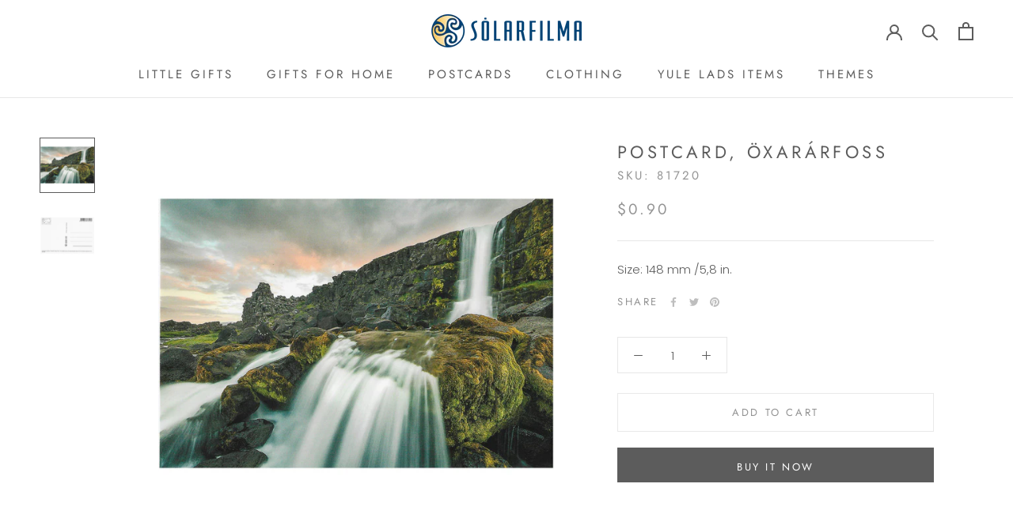

--- FILE ---
content_type: text/html; charset=utf-8
request_url: https://www.sunfilm.is/products/postcard-oxararfoss-2
body_size: 25757
content:
<!doctype html>

<html class="no-js" lang="en">
  <head>
    <meta charset="utf-8"> 
    <meta http-equiv="X-UA-Compatible" content="IE=edge,chrome=1">
    <meta name="viewport" content="width=device-width, initial-scale=1.0, height=device-height, minimum-scale=1.0, maximum-scale=1.0">
    <meta name="theme-color" content="">

    <title>
      Postcard, Öxarárfoss &ndash; Sunfilm
    </title><meta name="description" content="Size: 148 mm /5,8 in."><link rel="canonical" href="https://www.sunfilm.is/products/postcard-oxararfoss-2"><link rel="shortcut icon" href="//www.sunfilm.is/cdn/shop/files/sunfilm_fav_96x.png?v=1619413805" type="image/png"><meta property="og:type" content="product">
  <meta property="og:title" content="Postcard, Öxarárfoss"><meta property="og:image" content="http://www.sunfilm.is/cdn/shop/products/81720_a3589fba-f8c9-40eb-b3ba-957b2de459a8.jpg?v=1620895667">
    <meta property="og:image:secure_url" content="https://www.sunfilm.is/cdn/shop/products/81720_a3589fba-f8c9-40eb-b3ba-957b2de459a8.jpg?v=1620895667">
    <meta property="og:image:width" content="600">
    <meta property="og:image:height" content="600"><meta property="product:price:amount" content="0.90">
  <meta property="product:price:currency" content="USD"><meta property="og:description" content="Size: 148 mm /5,8 in."><meta property="og:url" content="https://www.sunfilm.is/products/postcard-oxararfoss-2">
<meta property="og:site_name" content="Sunfilm"><meta name="twitter:card" content="summary"><meta name="twitter:title" content="Postcard, Öxarárfoss">
  <meta name="twitter:description" content="Size:  148 mm /5,8 in.">
  <meta name="twitter:image" content="https://www.sunfilm.is/cdn/shop/products/81720_a3589fba-f8c9-40eb-b3ba-957b2de459a8_600x600_crop_center.jpg?v=1620895667">
    <style>
  @font-face {
  font-family: Jost;
  font-weight: 400;
  font-style: normal;
  font-display: fallback;
  src: url("//www.sunfilm.is/cdn/fonts/jost/jost_n4.d47a1b6347ce4a4c9f437608011273009d91f2b7.woff2") format("woff2"),
       url("//www.sunfilm.is/cdn/fonts/jost/jost_n4.791c46290e672b3f85c3d1c651ef2efa3819eadd.woff") format("woff");
}

  @font-face {
  font-family: Poppins;
  font-weight: 300;
  font-style: normal;
  font-display: fallback;
  src: url("//www.sunfilm.is/cdn/fonts/poppins/poppins_n3.05f58335c3209cce17da4f1f1ab324ebe2982441.woff2") format("woff2"),
       url("//www.sunfilm.is/cdn/fonts/poppins/poppins_n3.6971368e1f131d2c8ff8e3a44a36b577fdda3ff5.woff") format("woff");
}


  @font-face {
  font-family: Poppins;
  font-weight: 400;
  font-style: normal;
  font-display: fallback;
  src: url("//www.sunfilm.is/cdn/fonts/poppins/poppins_n4.0ba78fa5af9b0e1a374041b3ceaadf0a43b41362.woff2") format("woff2"),
       url("//www.sunfilm.is/cdn/fonts/poppins/poppins_n4.214741a72ff2596839fc9760ee7a770386cf16ca.woff") format("woff");
}

  @font-face {
  font-family: Poppins;
  font-weight: 300;
  font-style: italic;
  font-display: fallback;
  src: url("//www.sunfilm.is/cdn/fonts/poppins/poppins_i3.8536b4423050219f608e17f134fe9ea3b01ed890.woff2") format("woff2"),
       url("//www.sunfilm.is/cdn/fonts/poppins/poppins_i3.0f4433ada196bcabf726ed78f8e37e0995762f7f.woff") format("woff");
}

  @font-face {
  font-family: Poppins;
  font-weight: 400;
  font-style: italic;
  font-display: fallback;
  src: url("//www.sunfilm.is/cdn/fonts/poppins/poppins_i4.846ad1e22474f856bd6b81ba4585a60799a9f5d2.woff2") format("woff2"),
       url("//www.sunfilm.is/cdn/fonts/poppins/poppins_i4.56b43284e8b52fc64c1fd271f289a39e8477e9ec.woff") format("woff");
}


  :root {
    --heading-font-family : Jost, sans-serif;
    --heading-font-weight : 400;
    --heading-font-style  : normal;

    --text-font-family : Poppins, sans-serif;
    --text-font-weight : 300;
    --text-font-style  : normal;

    --base-text-font-size   : 15px;
    --default-text-font-size: 14px;--background          : #ffffff;
    --background-rgb      : 255, 255, 255;
    --light-background    : #ffffff;
    --light-background-rgb: 255, 255, 255;
    --heading-color       : #5c5c5c;
    --text-color          : #5c5c5c;
    --text-color-rgb      : 92, 92, 92;
    --text-color-light    : #939393;
    --text-color-light-rgb: 147, 147, 147;
    --link-color          : #323232;
    --link-color-rgb      : 50, 50, 50;
    --border-color        : #e7e7e7;
    --border-color-rgb    : 231, 231, 231;

    --button-background    : #5c5c5c;
    --button-background-rgb: 92, 92, 92;
    --button-text-color    : #ffffff;

    --header-background       : #ffffff;
    --header-heading-color    : #5c5c5c;
    --header-light-text-color : #939393;
    --header-border-color     : #e7e7e7;

    --footer-background    : #ffffff;
    --footer-text-color    : #939393;
    --footer-heading-color : #5c5c5c;
    --footer-border-color  : #efefef;

    --navigation-background      : #ffffff;
    --navigation-background-rgb  : 255, 255, 255;
    --navigation-text-color      : #5c5c5c;
    --navigation-text-color-light: rgba(92, 92, 92, 0.5);
    --navigation-border-color    : rgba(92, 92, 92, 0.25);

    --newsletter-popup-background     : #ffffff;
    --newsletter-popup-text-color     : #1c1b1b;
    --newsletter-popup-text-color-rgb : 28, 27, 27;

    --secondary-elements-background       : #5c5c5c;
    --secondary-elements-background-rgb   : 92, 92, 92;
    --secondary-elements-text-color       : #ffffff;
    --secondary-elements-text-color-light : rgba(255, 255, 255, 0.5);
    --secondary-elements-border-color     : rgba(255, 255, 255, 0.25);

    --product-sale-price-color    : #f94c43;
    --product-sale-price-color-rgb: 249, 76, 67;

    /* Products */

    --horizontal-spacing-four-products-per-row: 40px;
        --horizontal-spacing-two-products-per-row : 40px;

    --vertical-spacing-four-products-per-row: 60px;
        --vertical-spacing-two-products-per-row : 75px;

    /* Animation */
    --drawer-transition-timing: cubic-bezier(0.645, 0.045, 0.355, 1);
    --header-base-height: 80px; /* We set a default for browsers that do not support CSS variables */

    /* Cursors */
    --cursor-zoom-in-svg    : url(//www.sunfilm.is/cdn/shop/t/10/assets/cursor-zoom-in.svg?v=122378749701556440601618311487);
    --cursor-zoom-in-2x-svg : url(//www.sunfilm.is/cdn/shop/t/10/assets/cursor-zoom-in-2x.svg?v=50835523267676239671618311487);
  }
</style>

<script>
  // IE11 does not have support for CSS variables, so we have to polyfill them
  if (!(((window || {}).CSS || {}).supports && window.CSS.supports('(--a: 0)'))) {
    const script = document.createElement('script');
    script.type = 'text/javascript';
    script.src = 'https://cdn.jsdelivr.net/npm/css-vars-ponyfill@2';
    script.onload = function() {
      cssVars({});
    };

    document.getElementsByTagName('head')[0].appendChild(script);
  }
</script>

    <script>window.performance && window.performance.mark && window.performance.mark('shopify.content_for_header.start');</script><meta id="shopify-digital-wallet" name="shopify-digital-wallet" content="/55925833897/digital_wallets/dialog">
<meta name="shopify-checkout-api-token" content="2dafb7f2156512b7675a0d2b5f632757">
<meta id="in-context-paypal-metadata" data-shop-id="55925833897" data-venmo-supported="false" data-environment="production" data-locale="en_US" data-paypal-v4="true" data-currency="USD">
<link rel="alternate" type="application/json+oembed" href="https://www.sunfilm.is/products/postcard-oxararfoss-2.oembed">
<script async="async" src="/checkouts/internal/preloads.js?locale=en-US"></script>
<script id="shopify-features" type="application/json">{"accessToken":"2dafb7f2156512b7675a0d2b5f632757","betas":["rich-media-storefront-analytics"],"domain":"www.sunfilm.is","predictiveSearch":true,"shopId":55925833897,"locale":"en"}</script>
<script>var Shopify = Shopify || {};
Shopify.shop = "sunfilmis.myshopify.com";
Shopify.locale = "en";
Shopify.currency = {"active":"USD","rate":"1.0"};
Shopify.country = "US";
Shopify.theme = {"name":"Prestige","id":121927991465,"schema_name":"Prestige","schema_version":"4.13.0","theme_store_id":855,"role":"main"};
Shopify.theme.handle = "null";
Shopify.theme.style = {"id":null,"handle":null};
Shopify.cdnHost = "www.sunfilm.is/cdn";
Shopify.routes = Shopify.routes || {};
Shopify.routes.root = "/";</script>
<script type="module">!function(o){(o.Shopify=o.Shopify||{}).modules=!0}(window);</script>
<script>!function(o){function n(){var o=[];function n(){o.push(Array.prototype.slice.apply(arguments))}return n.q=o,n}var t=o.Shopify=o.Shopify||{};t.loadFeatures=n(),t.autoloadFeatures=n()}(window);</script>
<script id="shop-js-analytics" type="application/json">{"pageType":"product"}</script>
<script defer="defer" async type="module" src="//www.sunfilm.is/cdn/shopifycloud/shop-js/modules/v2/client.init-shop-cart-sync_WVOgQShq.en.esm.js"></script>
<script defer="defer" async type="module" src="//www.sunfilm.is/cdn/shopifycloud/shop-js/modules/v2/chunk.common_C_13GLB1.esm.js"></script>
<script defer="defer" async type="module" src="//www.sunfilm.is/cdn/shopifycloud/shop-js/modules/v2/chunk.modal_CLfMGd0m.esm.js"></script>
<script type="module">
  await import("//www.sunfilm.is/cdn/shopifycloud/shop-js/modules/v2/client.init-shop-cart-sync_WVOgQShq.en.esm.js");
await import("//www.sunfilm.is/cdn/shopifycloud/shop-js/modules/v2/chunk.common_C_13GLB1.esm.js");
await import("//www.sunfilm.is/cdn/shopifycloud/shop-js/modules/v2/chunk.modal_CLfMGd0m.esm.js");

  window.Shopify.SignInWithShop?.initShopCartSync?.({"fedCMEnabled":true,"windoidEnabled":true});

</script>
<script id="__st">var __st={"a":55925833897,"offset":0,"reqid":"7ff9eade-ba1c-43ff-bb2c-a6e6e7ae3fa4-1769592578","pageurl":"www.sunfilm.is\/products\/postcard-oxararfoss-2","u":"9f67480ddb4d","p":"product","rtyp":"product","rid":6648208294057};</script>
<script>window.ShopifyPaypalV4VisibilityTracking = true;</script>
<script id="captcha-bootstrap">!function(){'use strict';const t='contact',e='account',n='new_comment',o=[[t,t],['blogs',n],['comments',n],[t,'customer']],c=[[e,'customer_login'],[e,'guest_login'],[e,'recover_customer_password'],[e,'create_customer']],r=t=>t.map((([t,e])=>`form[action*='/${t}']:not([data-nocaptcha='true']) input[name='form_type'][value='${e}']`)).join(','),a=t=>()=>t?[...document.querySelectorAll(t)].map((t=>t.form)):[];function s(){const t=[...o],e=r(t);return a(e)}const i='password',u='form_key',d=['recaptcha-v3-token','g-recaptcha-response','h-captcha-response',i],f=()=>{try{return window.sessionStorage}catch{return}},m='__shopify_v',_=t=>t.elements[u];function p(t,e,n=!1){try{const o=window.sessionStorage,c=JSON.parse(o.getItem(e)),{data:r}=function(t){const{data:e,action:n}=t;return t[m]||n?{data:e,action:n}:{data:t,action:n}}(c);for(const[e,n]of Object.entries(r))t.elements[e]&&(t.elements[e].value=n);n&&o.removeItem(e)}catch(o){console.error('form repopulation failed',{error:o})}}const l='form_type',E='cptcha';function T(t){t.dataset[E]=!0}const w=window,h=w.document,L='Shopify',v='ce_forms',y='captcha';let A=!1;((t,e)=>{const n=(g='f06e6c50-85a8-45c8-87d0-21a2b65856fe',I='https://cdn.shopify.com/shopifycloud/storefront-forms-hcaptcha/ce_storefront_forms_captcha_hcaptcha.v1.5.2.iife.js',D={infoText:'Protected by hCaptcha',privacyText:'Privacy',termsText:'Terms'},(t,e,n)=>{const o=w[L][v],c=o.bindForm;if(c)return c(t,g,e,D).then(n);var r;o.q.push([[t,g,e,D],n]),r=I,A||(h.body.append(Object.assign(h.createElement('script'),{id:'captcha-provider',async:!0,src:r})),A=!0)});var g,I,D;w[L]=w[L]||{},w[L][v]=w[L][v]||{},w[L][v].q=[],w[L][y]=w[L][y]||{},w[L][y].protect=function(t,e){n(t,void 0,e),T(t)},Object.freeze(w[L][y]),function(t,e,n,w,h,L){const[v,y,A,g]=function(t,e,n){const i=e?o:[],u=t?c:[],d=[...i,...u],f=r(d),m=r(i),_=r(d.filter((([t,e])=>n.includes(e))));return[a(f),a(m),a(_),s()]}(w,h,L),I=t=>{const e=t.target;return e instanceof HTMLFormElement?e:e&&e.form},D=t=>v().includes(t);t.addEventListener('submit',(t=>{const e=I(t);if(!e)return;const n=D(e)&&!e.dataset.hcaptchaBound&&!e.dataset.recaptchaBound,o=_(e),c=g().includes(e)&&(!o||!o.value);(n||c)&&t.preventDefault(),c&&!n&&(function(t){try{if(!f())return;!function(t){const e=f();if(!e)return;const n=_(t);if(!n)return;const o=n.value;o&&e.removeItem(o)}(t);const e=Array.from(Array(32),(()=>Math.random().toString(36)[2])).join('');!function(t,e){_(t)||t.append(Object.assign(document.createElement('input'),{type:'hidden',name:u})),t.elements[u].value=e}(t,e),function(t,e){const n=f();if(!n)return;const o=[...t.querySelectorAll(`input[type='${i}']`)].map((({name:t})=>t)),c=[...d,...o],r={};for(const[a,s]of new FormData(t).entries())c.includes(a)||(r[a]=s);n.setItem(e,JSON.stringify({[m]:1,action:t.action,data:r}))}(t,e)}catch(e){console.error('failed to persist form',e)}}(e),e.submit())}));const S=(t,e)=>{t&&!t.dataset[E]&&(n(t,e.some((e=>e===t))),T(t))};for(const o of['focusin','change'])t.addEventListener(o,(t=>{const e=I(t);D(e)&&S(e,y())}));const B=e.get('form_key'),M=e.get(l),P=B&&M;t.addEventListener('DOMContentLoaded',(()=>{const t=y();if(P)for(const e of t)e.elements[l].value===M&&p(e,B);[...new Set([...A(),...v().filter((t=>'true'===t.dataset.shopifyCaptcha))])].forEach((e=>S(e,t)))}))}(h,new URLSearchParams(w.location.search),n,t,e,['guest_login'])})(!0,!0)}();</script>
<script integrity="sha256-4kQ18oKyAcykRKYeNunJcIwy7WH5gtpwJnB7kiuLZ1E=" data-source-attribution="shopify.loadfeatures" defer="defer" src="//www.sunfilm.is/cdn/shopifycloud/storefront/assets/storefront/load_feature-a0a9edcb.js" crossorigin="anonymous"></script>
<script data-source-attribution="shopify.dynamic_checkout.dynamic.init">var Shopify=Shopify||{};Shopify.PaymentButton=Shopify.PaymentButton||{isStorefrontPortableWallets:!0,init:function(){window.Shopify.PaymentButton.init=function(){};var t=document.createElement("script");t.src="https://www.sunfilm.is/cdn/shopifycloud/portable-wallets/latest/portable-wallets.en.js",t.type="module",document.head.appendChild(t)}};
</script>
<script data-source-attribution="shopify.dynamic_checkout.buyer_consent">
  function portableWalletsHideBuyerConsent(e){var t=document.getElementById("shopify-buyer-consent"),n=document.getElementById("shopify-subscription-policy-button");t&&n&&(t.classList.add("hidden"),t.setAttribute("aria-hidden","true"),n.removeEventListener("click",e))}function portableWalletsShowBuyerConsent(e){var t=document.getElementById("shopify-buyer-consent"),n=document.getElementById("shopify-subscription-policy-button");t&&n&&(t.classList.remove("hidden"),t.removeAttribute("aria-hidden"),n.addEventListener("click",e))}window.Shopify?.PaymentButton&&(window.Shopify.PaymentButton.hideBuyerConsent=portableWalletsHideBuyerConsent,window.Shopify.PaymentButton.showBuyerConsent=portableWalletsShowBuyerConsent);
</script>
<script>
  function portableWalletsCleanup(e){e&&e.src&&console.error("Failed to load portable wallets script "+e.src);var t=document.querySelectorAll("shopify-accelerated-checkout .shopify-payment-button__skeleton, shopify-accelerated-checkout-cart .wallet-cart-button__skeleton"),e=document.getElementById("shopify-buyer-consent");for(let e=0;e<t.length;e++)t[e].remove();e&&e.remove()}function portableWalletsNotLoadedAsModule(e){e instanceof ErrorEvent&&"string"==typeof e.message&&e.message.includes("import.meta")&&"string"==typeof e.filename&&e.filename.includes("portable-wallets")&&(window.removeEventListener("error",portableWalletsNotLoadedAsModule),window.Shopify.PaymentButton.failedToLoad=e,"loading"===document.readyState?document.addEventListener("DOMContentLoaded",window.Shopify.PaymentButton.init):window.Shopify.PaymentButton.init())}window.addEventListener("error",portableWalletsNotLoadedAsModule);
</script>

<script type="module" src="https://www.sunfilm.is/cdn/shopifycloud/portable-wallets/latest/portable-wallets.en.js" onError="portableWalletsCleanup(this)" crossorigin="anonymous"></script>
<script nomodule>
  document.addEventListener("DOMContentLoaded", portableWalletsCleanup);
</script>

<link id="shopify-accelerated-checkout-styles" rel="stylesheet" media="screen" href="https://www.sunfilm.is/cdn/shopifycloud/portable-wallets/latest/accelerated-checkout-backwards-compat.css" crossorigin="anonymous">
<style id="shopify-accelerated-checkout-cart">
        #shopify-buyer-consent {
  margin-top: 1em;
  display: inline-block;
  width: 100%;
}

#shopify-buyer-consent.hidden {
  display: none;
}

#shopify-subscription-policy-button {
  background: none;
  border: none;
  padding: 0;
  text-decoration: underline;
  font-size: inherit;
  cursor: pointer;
}

#shopify-subscription-policy-button::before {
  box-shadow: none;
}

      </style>

<script>window.performance && window.performance.mark && window.performance.mark('shopify.content_for_header.end');</script>

    <link rel="stylesheet" href="//www.sunfilm.is/cdn/shop/t/10/assets/theme.css?v=33384009345405800491618310937">

    <script>// This allows to expose several variables to the global scope, to be used in scripts
      window.theme = {
        pageType: "product",
        moneyFormat: "${{amount}}",
        moneyWithCurrencyFormat: "${{amount}} USD",
        productImageSize: "natural",
        searchMode: "product,article",
        showPageTransition: false,
        showElementStaggering: true,
        showImageZooming: true
      };

      window.routes = {
        rootUrl: "\/",
        rootUrlWithoutSlash: '',
        cartUrl: "\/cart",
        cartAddUrl: "\/cart\/add",
        cartChangeUrl: "\/cart\/change",
        searchUrl: "\/search",
        productRecommendationsUrl: "\/recommendations\/products"
      };

      window.languages = {
        cartAddNote: "Add Order Note",
        cartEditNote: "Edit Order Note",
        productImageLoadingError: "This image could not be loaded. Please try to reload the page.",
        productFormAddToCart: "Add to cart",
        productFormUnavailable: "Unavailable",
        productFormSoldOut: "Sold Out",
        shippingEstimatorOneResult: "1 option available:",
        shippingEstimatorMoreResults: "{{count}} options available:",
        shippingEstimatorNoResults: "No shipping could be found"
      };

      window.lazySizesConfig = {
        loadHidden: false,
        hFac: 0.5,
        expFactor: 2,
        ricTimeout: 150,
        lazyClass: 'Image--lazyLoad',
        loadingClass: 'Image--lazyLoading',
        loadedClass: 'Image--lazyLoaded'
      };

      document.documentElement.className = document.documentElement.className.replace('no-js', 'js');
      document.documentElement.style.setProperty('--window-height', window.innerHeight + 'px');

      // We do a quick detection of some features (we could use Modernizr but for so little...)
      (function() {
        document.documentElement.className += ((window.CSS && window.CSS.supports('(position: sticky) or (position: -webkit-sticky)')) ? ' supports-sticky' : ' no-supports-sticky');
        document.documentElement.className += (window.matchMedia('(-moz-touch-enabled: 1), (hover: none)')).matches ? ' no-supports-hover' : ' supports-hover';
      }());
    </script>

    <script src="//www.sunfilm.is/cdn/shop/t/10/assets/lazysizes.min.js?v=174358363404432586981618310936" async></script><script src="https://polyfill-fastly.net/v3/polyfill.min.js?unknown=polyfill&features=fetch,Element.prototype.closest,Element.prototype.remove,Element.prototype.classList,Array.prototype.includes,Array.prototype.fill,Object.assign,CustomEvent,IntersectionObserver,IntersectionObserverEntry,URL" defer></script>
    <script src="//www.sunfilm.is/cdn/shop/t/10/assets/libs.min.js?v=26178543184394469741618310936" defer></script>
    <script src="//www.sunfilm.is/cdn/shop/t/10/assets/theme.min.js?v=159976158040161064131618310940" defer></script>
    <script src="//www.sunfilm.is/cdn/shop/t/10/assets/custom.js?v=183944157590872491501618310938" defer></script>

    <script>
      (function () {
        window.onpageshow = function() {
          if (window.theme.showPageTransition) {
            var pageTransition = document.querySelector('.PageTransition');

            if (pageTransition) {
              pageTransition.style.visibility = 'visible';
              pageTransition.style.opacity = '0';
            }
          }

          // When the page is loaded from the cache, we have to reload the cart content
          document.documentElement.dispatchEvent(new CustomEvent('cart:refresh', {
            bubbles: true
          }));
        };
      })();
    </script>

    
  <script type="application/ld+json">
  {
    "@context": "http://schema.org",
    "@type": "Product",
    "offers": [{
          "@type": "Offer",
          "name": "Default Title",
          "availability":"https://schema.org/InStock",
          "price": 0.9,
          "priceCurrency": "USD",
          "priceValidUntil": "2026-02-07","sku": "81720","url": "/products/postcard-oxararfoss-2?variant=39579319828649"
        }
],
    "brand": {
      "name": "sunfilm"
    },
    "name": "Postcard, Öxarárfoss",
    "description": "Size:  148 mm \/5,8 in.",
    "category": "",
    "url": "/products/postcard-oxararfoss-2",
    "sku": "81720",
    "image": {
      "@type": "ImageObject",
      "url": "https://www.sunfilm.is/cdn/shop/products/81720_a3589fba-f8c9-40eb-b3ba-957b2de459a8_1024x.jpg?v=1620895667",
      "image": "https://www.sunfilm.is/cdn/shop/products/81720_a3589fba-f8c9-40eb-b3ba-957b2de459a8_1024x.jpg?v=1620895667",
      "name": "Postcard, Öxarárfoss",
      "width": "1024",
      "height": "1024"
    }
  }
  </script>



  <script type="application/ld+json">
  {
    "@context": "http://schema.org",
    "@type": "BreadcrumbList",
  "itemListElement": [{
      "@type": "ListItem",
      "position": 1,
      "name": "Translation missing: en.general.breadcrumb.home",
      "item": "https://www.sunfilm.is"
    },{
          "@type": "ListItem",
          "position": 2,
          "name": "Postcard, Öxarárfoss",
          "item": "https://www.sunfilm.is/products/postcard-oxararfoss-2"
        }]
  }
  </script>

   
<!-- "snippets/pagefly-header.liquid" was not rendered, the associated app was uninstalled -->
 <link href="https://monorail-edge.shopifysvc.com" rel="dns-prefetch">
<script>(function(){if ("sendBeacon" in navigator && "performance" in window) {try {var session_token_from_headers = performance.getEntriesByType('navigation')[0].serverTiming.find(x => x.name == '_s').description;} catch {var session_token_from_headers = undefined;}var session_cookie_matches = document.cookie.match(/_shopify_s=([^;]*)/);var session_token_from_cookie = session_cookie_matches && session_cookie_matches.length === 2 ? session_cookie_matches[1] : "";var session_token = session_token_from_headers || session_token_from_cookie || "";function handle_abandonment_event(e) {var entries = performance.getEntries().filter(function(entry) {return /monorail-edge.shopifysvc.com/.test(entry.name);});if (!window.abandonment_tracked && entries.length === 0) {window.abandonment_tracked = true;var currentMs = Date.now();var navigation_start = performance.timing.navigationStart;var payload = {shop_id: 55925833897,url: window.location.href,navigation_start,duration: currentMs - navigation_start,session_token,page_type: "product"};window.navigator.sendBeacon("https://monorail-edge.shopifysvc.com/v1/produce", JSON.stringify({schema_id: "online_store_buyer_site_abandonment/1.1",payload: payload,metadata: {event_created_at_ms: currentMs,event_sent_at_ms: currentMs}}));}}window.addEventListener('pagehide', handle_abandonment_event);}}());</script>
<script id="web-pixels-manager-setup">(function e(e,d,r,n,o){if(void 0===o&&(o={}),!Boolean(null===(a=null===(i=window.Shopify)||void 0===i?void 0:i.analytics)||void 0===a?void 0:a.replayQueue)){var i,a;window.Shopify=window.Shopify||{};var t=window.Shopify;t.analytics=t.analytics||{};var s=t.analytics;s.replayQueue=[],s.publish=function(e,d,r){return s.replayQueue.push([e,d,r]),!0};try{self.performance.mark("wpm:start")}catch(e){}var l=function(){var e={modern:/Edge?\/(1{2}[4-9]|1[2-9]\d|[2-9]\d{2}|\d{4,})\.\d+(\.\d+|)|Firefox\/(1{2}[4-9]|1[2-9]\d|[2-9]\d{2}|\d{4,})\.\d+(\.\d+|)|Chrom(ium|e)\/(9{2}|\d{3,})\.\d+(\.\d+|)|(Maci|X1{2}).+ Version\/(15\.\d+|(1[6-9]|[2-9]\d|\d{3,})\.\d+)([,.]\d+|)( \(\w+\)|)( Mobile\/\w+|) Safari\/|Chrome.+OPR\/(9{2}|\d{3,})\.\d+\.\d+|(CPU[ +]OS|iPhone[ +]OS|CPU[ +]iPhone|CPU IPhone OS|CPU iPad OS)[ +]+(15[._]\d+|(1[6-9]|[2-9]\d|\d{3,})[._]\d+)([._]\d+|)|Android:?[ /-](13[3-9]|1[4-9]\d|[2-9]\d{2}|\d{4,})(\.\d+|)(\.\d+|)|Android.+Firefox\/(13[5-9]|1[4-9]\d|[2-9]\d{2}|\d{4,})\.\d+(\.\d+|)|Android.+Chrom(ium|e)\/(13[3-9]|1[4-9]\d|[2-9]\d{2}|\d{4,})\.\d+(\.\d+|)|SamsungBrowser\/([2-9]\d|\d{3,})\.\d+/,legacy:/Edge?\/(1[6-9]|[2-9]\d|\d{3,})\.\d+(\.\d+|)|Firefox\/(5[4-9]|[6-9]\d|\d{3,})\.\d+(\.\d+|)|Chrom(ium|e)\/(5[1-9]|[6-9]\d|\d{3,})\.\d+(\.\d+|)([\d.]+$|.*Safari\/(?![\d.]+ Edge\/[\d.]+$))|(Maci|X1{2}).+ Version\/(10\.\d+|(1[1-9]|[2-9]\d|\d{3,})\.\d+)([,.]\d+|)( \(\w+\)|)( Mobile\/\w+|) Safari\/|Chrome.+OPR\/(3[89]|[4-9]\d|\d{3,})\.\d+\.\d+|(CPU[ +]OS|iPhone[ +]OS|CPU[ +]iPhone|CPU IPhone OS|CPU iPad OS)[ +]+(10[._]\d+|(1[1-9]|[2-9]\d|\d{3,})[._]\d+)([._]\d+|)|Android:?[ /-](13[3-9]|1[4-9]\d|[2-9]\d{2}|\d{4,})(\.\d+|)(\.\d+|)|Mobile Safari.+OPR\/([89]\d|\d{3,})\.\d+\.\d+|Android.+Firefox\/(13[5-9]|1[4-9]\d|[2-9]\d{2}|\d{4,})\.\d+(\.\d+|)|Android.+Chrom(ium|e)\/(13[3-9]|1[4-9]\d|[2-9]\d{2}|\d{4,})\.\d+(\.\d+|)|Android.+(UC? ?Browser|UCWEB|U3)[ /]?(15\.([5-9]|\d{2,})|(1[6-9]|[2-9]\d|\d{3,})\.\d+)\.\d+|SamsungBrowser\/(5\.\d+|([6-9]|\d{2,})\.\d+)|Android.+MQ{2}Browser\/(14(\.(9|\d{2,})|)|(1[5-9]|[2-9]\d|\d{3,})(\.\d+|))(\.\d+|)|K[Aa][Ii]OS\/(3\.\d+|([4-9]|\d{2,})\.\d+)(\.\d+|)/},d=e.modern,r=e.legacy,n=navigator.userAgent;return n.match(d)?"modern":n.match(r)?"legacy":"unknown"}(),u="modern"===l?"modern":"legacy",c=(null!=n?n:{modern:"",legacy:""})[u],f=function(e){return[e.baseUrl,"/wpm","/b",e.hashVersion,"modern"===e.buildTarget?"m":"l",".js"].join("")}({baseUrl:d,hashVersion:r,buildTarget:u}),m=function(e){var d=e.version,r=e.bundleTarget,n=e.surface,o=e.pageUrl,i=e.monorailEndpoint;return{emit:function(e){var a=e.status,t=e.errorMsg,s=(new Date).getTime(),l=JSON.stringify({metadata:{event_sent_at_ms:s},events:[{schema_id:"web_pixels_manager_load/3.1",payload:{version:d,bundle_target:r,page_url:o,status:a,surface:n,error_msg:t},metadata:{event_created_at_ms:s}}]});if(!i)return console&&console.warn&&console.warn("[Web Pixels Manager] No Monorail endpoint provided, skipping logging."),!1;try{return self.navigator.sendBeacon.bind(self.navigator)(i,l)}catch(e){}var u=new XMLHttpRequest;try{return u.open("POST",i,!0),u.setRequestHeader("Content-Type","text/plain"),u.send(l),!0}catch(e){return console&&console.warn&&console.warn("[Web Pixels Manager] Got an unhandled error while logging to Monorail."),!1}}}}({version:r,bundleTarget:l,surface:e.surface,pageUrl:self.location.href,monorailEndpoint:e.monorailEndpoint});try{o.browserTarget=l,function(e){var d=e.src,r=e.async,n=void 0===r||r,o=e.onload,i=e.onerror,a=e.sri,t=e.scriptDataAttributes,s=void 0===t?{}:t,l=document.createElement("script"),u=document.querySelector("head"),c=document.querySelector("body");if(l.async=n,l.src=d,a&&(l.integrity=a,l.crossOrigin="anonymous"),s)for(var f in s)if(Object.prototype.hasOwnProperty.call(s,f))try{l.dataset[f]=s[f]}catch(e){}if(o&&l.addEventListener("load",o),i&&l.addEventListener("error",i),u)u.appendChild(l);else{if(!c)throw new Error("Did not find a head or body element to append the script");c.appendChild(l)}}({src:f,async:!0,onload:function(){if(!function(){var e,d;return Boolean(null===(d=null===(e=window.Shopify)||void 0===e?void 0:e.analytics)||void 0===d?void 0:d.initialized)}()){var d=window.webPixelsManager.init(e)||void 0;if(d){var r=window.Shopify.analytics;r.replayQueue.forEach((function(e){var r=e[0],n=e[1],o=e[2];d.publishCustomEvent(r,n,o)})),r.replayQueue=[],r.publish=d.publishCustomEvent,r.visitor=d.visitor,r.initialized=!0}}},onerror:function(){return m.emit({status:"failed",errorMsg:"".concat(f," has failed to load")})},sri:function(e){var d=/^sha384-[A-Za-z0-9+/=]+$/;return"string"==typeof e&&d.test(e)}(c)?c:"",scriptDataAttributes:o}),m.emit({status:"loading"})}catch(e){m.emit({status:"failed",errorMsg:(null==e?void 0:e.message)||"Unknown error"})}}})({shopId: 55925833897,storefrontBaseUrl: "https://www.sunfilm.is",extensionsBaseUrl: "https://extensions.shopifycdn.com/cdn/shopifycloud/web-pixels-manager",monorailEndpoint: "https://monorail-edge.shopifysvc.com/unstable/produce_batch",surface: "storefront-renderer",enabledBetaFlags: ["2dca8a86"],webPixelsConfigList: [{"id":"shopify-app-pixel","configuration":"{}","eventPayloadVersion":"v1","runtimeContext":"STRICT","scriptVersion":"0450","apiClientId":"shopify-pixel","type":"APP","privacyPurposes":["ANALYTICS","MARKETING"]},{"id":"shopify-custom-pixel","eventPayloadVersion":"v1","runtimeContext":"LAX","scriptVersion":"0450","apiClientId":"shopify-pixel","type":"CUSTOM","privacyPurposes":["ANALYTICS","MARKETING"]}],isMerchantRequest: false,initData: {"shop":{"name":"Sunfilm","paymentSettings":{"currencyCode":"USD"},"myshopifyDomain":"sunfilmis.myshopify.com","countryCode":"IS","storefrontUrl":"https:\/\/www.sunfilm.is"},"customer":null,"cart":null,"checkout":null,"productVariants":[{"price":{"amount":0.9,"currencyCode":"USD"},"product":{"title":"Postcard, Öxarárfoss","vendor":"sunfilm","id":"6648208294057","untranslatedTitle":"Postcard, Öxarárfoss","url":"\/products\/postcard-oxararfoss-2","type":""},"id":"39579319828649","image":{"src":"\/\/www.sunfilm.is\/cdn\/shop\/products\/81720_a3589fba-f8c9-40eb-b3ba-957b2de459a8.jpg?v=1620895667"},"sku":"81720","title":"Default Title","untranslatedTitle":"Default Title"}],"purchasingCompany":null},},"https://www.sunfilm.is/cdn","fcfee988w5aeb613cpc8e4bc33m6693e112",{"modern":"","legacy":""},{"shopId":"55925833897","storefrontBaseUrl":"https:\/\/www.sunfilm.is","extensionBaseUrl":"https:\/\/extensions.shopifycdn.com\/cdn\/shopifycloud\/web-pixels-manager","surface":"storefront-renderer","enabledBetaFlags":"[\"2dca8a86\"]","isMerchantRequest":"false","hashVersion":"fcfee988w5aeb613cpc8e4bc33m6693e112","publish":"custom","events":"[[\"page_viewed\",{}],[\"product_viewed\",{\"productVariant\":{\"price\":{\"amount\":0.9,\"currencyCode\":\"USD\"},\"product\":{\"title\":\"Postcard, Öxarárfoss\",\"vendor\":\"sunfilm\",\"id\":\"6648208294057\",\"untranslatedTitle\":\"Postcard, Öxarárfoss\",\"url\":\"\/products\/postcard-oxararfoss-2\",\"type\":\"\"},\"id\":\"39579319828649\",\"image\":{\"src\":\"\/\/www.sunfilm.is\/cdn\/shop\/products\/81720_a3589fba-f8c9-40eb-b3ba-957b2de459a8.jpg?v=1620895667\"},\"sku\":\"81720\",\"title\":\"Default Title\",\"untranslatedTitle\":\"Default Title\"}}]]"});</script><script>
  window.ShopifyAnalytics = window.ShopifyAnalytics || {};
  window.ShopifyAnalytics.meta = window.ShopifyAnalytics.meta || {};
  window.ShopifyAnalytics.meta.currency = 'USD';
  var meta = {"product":{"id":6648208294057,"gid":"gid:\/\/shopify\/Product\/6648208294057","vendor":"sunfilm","type":"","handle":"postcard-oxararfoss-2","variants":[{"id":39579319828649,"price":90,"name":"Postcard, Öxarárfoss","public_title":null,"sku":"81720"}],"remote":false},"page":{"pageType":"product","resourceType":"product","resourceId":6648208294057,"requestId":"7ff9eade-ba1c-43ff-bb2c-a6e6e7ae3fa4-1769592578"}};
  for (var attr in meta) {
    window.ShopifyAnalytics.meta[attr] = meta[attr];
  }
</script>
<script class="analytics">
  (function () {
    var customDocumentWrite = function(content) {
      var jquery = null;

      if (window.jQuery) {
        jquery = window.jQuery;
      } else if (window.Checkout && window.Checkout.$) {
        jquery = window.Checkout.$;
      }

      if (jquery) {
        jquery('body').append(content);
      }
    };

    var hasLoggedConversion = function(token) {
      if (token) {
        return document.cookie.indexOf('loggedConversion=' + token) !== -1;
      }
      return false;
    }

    var setCookieIfConversion = function(token) {
      if (token) {
        var twoMonthsFromNow = new Date(Date.now());
        twoMonthsFromNow.setMonth(twoMonthsFromNow.getMonth() + 2);

        document.cookie = 'loggedConversion=' + token + '; expires=' + twoMonthsFromNow;
      }
    }

    var trekkie = window.ShopifyAnalytics.lib = window.trekkie = window.trekkie || [];
    if (trekkie.integrations) {
      return;
    }
    trekkie.methods = [
      'identify',
      'page',
      'ready',
      'track',
      'trackForm',
      'trackLink'
    ];
    trekkie.factory = function(method) {
      return function() {
        var args = Array.prototype.slice.call(arguments);
        args.unshift(method);
        trekkie.push(args);
        return trekkie;
      };
    };
    for (var i = 0; i < trekkie.methods.length; i++) {
      var key = trekkie.methods[i];
      trekkie[key] = trekkie.factory(key);
    }
    trekkie.load = function(config) {
      trekkie.config = config || {};
      trekkie.config.initialDocumentCookie = document.cookie;
      var first = document.getElementsByTagName('script')[0];
      var script = document.createElement('script');
      script.type = 'text/javascript';
      script.onerror = function(e) {
        var scriptFallback = document.createElement('script');
        scriptFallback.type = 'text/javascript';
        scriptFallback.onerror = function(error) {
                var Monorail = {
      produce: function produce(monorailDomain, schemaId, payload) {
        var currentMs = new Date().getTime();
        var event = {
          schema_id: schemaId,
          payload: payload,
          metadata: {
            event_created_at_ms: currentMs,
            event_sent_at_ms: currentMs
          }
        };
        return Monorail.sendRequest("https://" + monorailDomain + "/v1/produce", JSON.stringify(event));
      },
      sendRequest: function sendRequest(endpointUrl, payload) {
        // Try the sendBeacon API
        if (window && window.navigator && typeof window.navigator.sendBeacon === 'function' && typeof window.Blob === 'function' && !Monorail.isIos12()) {
          var blobData = new window.Blob([payload], {
            type: 'text/plain'
          });

          if (window.navigator.sendBeacon(endpointUrl, blobData)) {
            return true;
          } // sendBeacon was not successful

        } // XHR beacon

        var xhr = new XMLHttpRequest();

        try {
          xhr.open('POST', endpointUrl);
          xhr.setRequestHeader('Content-Type', 'text/plain');
          xhr.send(payload);
        } catch (e) {
          console.log(e);
        }

        return false;
      },
      isIos12: function isIos12() {
        return window.navigator.userAgent.lastIndexOf('iPhone; CPU iPhone OS 12_') !== -1 || window.navigator.userAgent.lastIndexOf('iPad; CPU OS 12_') !== -1;
      }
    };
    Monorail.produce('monorail-edge.shopifysvc.com',
      'trekkie_storefront_load_errors/1.1',
      {shop_id: 55925833897,
      theme_id: 121927991465,
      app_name: "storefront",
      context_url: window.location.href,
      source_url: "//www.sunfilm.is/cdn/s/trekkie.storefront.a804e9514e4efded663580eddd6991fcc12b5451.min.js"});

        };
        scriptFallback.async = true;
        scriptFallback.src = '//www.sunfilm.is/cdn/s/trekkie.storefront.a804e9514e4efded663580eddd6991fcc12b5451.min.js';
        first.parentNode.insertBefore(scriptFallback, first);
      };
      script.async = true;
      script.src = '//www.sunfilm.is/cdn/s/trekkie.storefront.a804e9514e4efded663580eddd6991fcc12b5451.min.js';
      first.parentNode.insertBefore(script, first);
    };
    trekkie.load(
      {"Trekkie":{"appName":"storefront","development":false,"defaultAttributes":{"shopId":55925833897,"isMerchantRequest":null,"themeId":121927991465,"themeCityHash":"9627894686301135704","contentLanguage":"en","currency":"USD","eventMetadataId":"b8302c46-e82b-4dd9-80dd-990c2590382c"},"isServerSideCookieWritingEnabled":true,"monorailRegion":"shop_domain","enabledBetaFlags":["65f19447","b5387b81"]},"Session Attribution":{},"S2S":{"facebookCapiEnabled":false,"source":"trekkie-storefront-renderer","apiClientId":580111}}
    );

    var loaded = false;
    trekkie.ready(function() {
      if (loaded) return;
      loaded = true;

      window.ShopifyAnalytics.lib = window.trekkie;

      var originalDocumentWrite = document.write;
      document.write = customDocumentWrite;
      try { window.ShopifyAnalytics.merchantGoogleAnalytics.call(this); } catch(error) {};
      document.write = originalDocumentWrite;

      window.ShopifyAnalytics.lib.page(null,{"pageType":"product","resourceType":"product","resourceId":6648208294057,"requestId":"7ff9eade-ba1c-43ff-bb2c-a6e6e7ae3fa4-1769592578","shopifyEmitted":true});

      var match = window.location.pathname.match(/checkouts\/(.+)\/(thank_you|post_purchase)/)
      var token = match? match[1]: undefined;
      if (!hasLoggedConversion(token)) {
        setCookieIfConversion(token);
        window.ShopifyAnalytics.lib.track("Viewed Product",{"currency":"USD","variantId":39579319828649,"productId":6648208294057,"productGid":"gid:\/\/shopify\/Product\/6648208294057","name":"Postcard, Öxarárfoss","price":"0.90","sku":"81720","brand":"sunfilm","variant":null,"category":"","nonInteraction":true,"remote":false},undefined,undefined,{"shopifyEmitted":true});
      window.ShopifyAnalytics.lib.track("monorail:\/\/trekkie_storefront_viewed_product\/1.1",{"currency":"USD","variantId":39579319828649,"productId":6648208294057,"productGid":"gid:\/\/shopify\/Product\/6648208294057","name":"Postcard, Öxarárfoss","price":"0.90","sku":"81720","brand":"sunfilm","variant":null,"category":"","nonInteraction":true,"remote":false,"referer":"https:\/\/www.sunfilm.is\/products\/postcard-oxararfoss-2"});
      }
    });


        var eventsListenerScript = document.createElement('script');
        eventsListenerScript.async = true;
        eventsListenerScript.src = "//www.sunfilm.is/cdn/shopifycloud/storefront/assets/shop_events_listener-3da45d37.js";
        document.getElementsByTagName('head')[0].appendChild(eventsListenerScript);

})();</script>
<script
  defer
  src="https://www.sunfilm.is/cdn/shopifycloud/perf-kit/shopify-perf-kit-3.1.0.min.js"
  data-application="storefront-renderer"
  data-shop-id="55925833897"
  data-render-region="gcp-us-east1"
  data-page-type="product"
  data-theme-instance-id="121927991465"
  data-theme-name="Prestige"
  data-theme-version="4.13.0"
  data-monorail-region="shop_domain"
  data-resource-timing-sampling-rate="10"
  data-shs="true"
  data-shs-beacon="true"
  data-shs-export-with-fetch="true"
  data-shs-logs-sample-rate="1"
  data-shs-beacon-endpoint="https://www.sunfilm.is/api/collect"
></script>
</head><body class="prestige--v4 features--heading-large features--heading-uppercase features--show-button-transition features--show-image-zooming features--show-element-staggering  template-product">
    <a class="PageSkipLink u-visually-hidden" href="#main">Skip to content</a>
    <span class="LoadingBar"></span>
    <div class="PageOverlay"></div><div id="shopify-section-popup" class="shopify-section"></div>
    <div id="shopify-section-sidebar-menu" class="shopify-section"><section id="sidebar-menu" class="SidebarMenu Drawer Drawer--small Drawer--fromLeft" aria-hidden="true" data-section-id="sidebar-menu" data-section-type="sidebar-menu">
    <header class="Drawer__Header" data-drawer-animated-left>
      <button class="Drawer__Close Icon-Wrapper--clickable" data-action="close-drawer" data-drawer-id="sidebar-menu" aria-label="Close navigation"><svg class="Icon Icon--close" role="presentation" viewBox="0 0 16 14">
      <path d="M15 0L1 14m14 0L1 0" stroke="currentColor" fill="none" fill-rule="evenodd"></path>
    </svg></button>
    </header>

    <div class="Drawer__Content">
      <div class="Drawer__Main" data-drawer-animated-left data-scrollable>
        <div class="Drawer__Container">
          <nav class="SidebarMenu__Nav SidebarMenu__Nav--primary" aria-label="Sidebar navigation"><div class="Collapsible"><button class="Collapsible__Button Heading u-h6" data-action="toggle-collapsible" aria-expanded="false">Little Gifts<span class="Collapsible__Plus"></span>
                  </button>

                  <div class="Collapsible__Inner">
                    <div class="Collapsible__Content"><div class="Collapsible"><button class="Collapsible__Button Heading Text--subdued Link--primary u-h7" data-action="toggle-collapsible" aria-expanded="false">Fits In Your Pocket<span class="Collapsible__Plus"></span>
                            </button>

                            <div class="Collapsible__Inner">
                              <div class="Collapsible__Content">
                                <ul class="Linklist Linklist--bordered Linklist--spacingLoose"><li class="Linklist__Item">
                                      <a href="/collections/key-rings" class="Text--subdued Link Link--primary">Keyrings </a>
                                    </li><li class="Linklist__Item">
                                      <a href="/collections/lapel-pins" class="Text--subdued Link Link--primary">Lapel Pins</a>
                                    </li><li class="Linklist__Item">
                                      <a href="/collections/luggage-tags" class="Text--subdued Link Link--primary">Luggage Tags</a>
                                    </li><li class="Linklist__Item">
                                      <a href="/collections/magnets" class="Text--subdued Link Link--primary">Magnets</a>
                                    </li><li class="Linklist__Item">
                                      <a href="/collections/mobile-phone-ornaments-and-grips" class="Text--subdued Link Link--primary">Mobile Phone Accessories</a>
                                    </li><li class="Linklist__Item">
                                      <a href="/collections/stickers" class="Text--subdued Link Link--primary">Stickers</a>
                                    </li><li class="Linklist__Item">
                                      <a href="/collections/woven-badges" class="Text--subdued Link Link--primary">Woven Badges</a>
                                    </li></ul>
                              </div>
                            </div></div><div class="Collapsible"><button class="Collapsible__Button Heading Text--subdued Link--primary u-h7" data-action="toggle-collapsible" aria-expanded="false">Fashion Accessories<span class="Collapsible__Plus"></span>
                            </button>

                            <div class="Collapsible__Inner">
                              <div class="Collapsible__Content">
                                <ul class="Linklist Linklist--bordered Linklist--spacingLoose"><li class="Linklist__Item">
                                      <a href="/collections/bracelets-wrist-bands" class="Text--subdued Link Link--primary">Bracelets</a>
                                    </li><li class="Linklist__Item">
                                      <a href="/collections/necklaces" class="Text--subdued Link Link--primary">Necklace</a>
                                    </li></ul>
                              </div>
                            </div></div><div class="Collapsible"><button class="Collapsible__Button Heading Text--subdued Link--primary u-h7" data-action="toggle-collapsible" aria-expanded="false">Stationery<span class="Collapsible__Plus"></span>
                            </button>

                            <div class="Collapsible__Inner">
                              <div class="Collapsible__Content">
                                <ul class="Linklist Linklist--bordered Linklist--spacingLoose"><li class="Linklist__Item">
                                      <a href="/collections/pencils-pens-paperclips" class="Text--subdued Link Link--primary">Pencils, Pens &amp; Paperclips</a>
                                    </li><li class="Linklist__Item">
                                      <a href="/collections/photo-memo-pads" class="Text--subdued Link Link--primary">Memo Pads</a>
                                    </li></ul>
                              </div>
                            </div></div></div>
                  </div></div><div class="Collapsible"><button class="Collapsible__Button Heading u-h6" data-action="toggle-collapsible" aria-expanded="false">Gifts for Home<span class="Collapsible__Plus"></span>
                  </button>

                  <div class="Collapsible__Inner">
                    <div class="Collapsible__Content"><div class="Collapsible"><button class="Collapsible__Button Heading Text--subdued Link--primary u-h7" data-action="toggle-collapsible" aria-expanded="false">Glassware, Mugs, Plates &amp; More<span class="Collapsible__Plus"></span>
                            </button>

                            <div class="Collapsible__Inner">
                              <div class="Collapsible__Content">
                                <ul class="Linklist Linklist--bordered Linklist--spacingLoose"><li class="Linklist__Item">
                                      <a href="/collections/beer-mugs" class="Text--subdued Link Link--primary">Beer Mugs </a>
                                    </li><li class="Linklist__Item">
                                      <a href="/collections/decorative-plates-and-coasters" class="Text--subdued Link Link--primary">Decorative Plates &amp; Coasters</a>
                                    </li><li class="Linklist__Item">
                                      <a href="/collections/milk-glasses" class="Text--subdued Link Link--primary">Milk Glasses &amp; Jars</a>
                                    </li><li class="Linklist__Item">
                                      <a href="/collections/mugs" class="Text--subdued Link Link--primary">Mugs</a>
                                    </li><li class="Linklist__Item">
                                      <a href="/collections/plastic-cups-plates-and-bowls" class="Text--subdued Link Link--primary">Plastic plates, cups &amp; bowls</a>
                                    </li><li class="Linklist__Item">
                                      <a href="/collections/shot-glasses" class="Text--subdued Link Link--primary">Shot glasses</a>
                                    </li><li class="Linklist__Item">
                                      <a href="/collections/shot-glasses-with-handles" class="Text--subdued Link Link--primary">Shot Glasses with Handles</a>
                                    </li><li class="Linklist__Item">
                                      <a href="/collections/salt-and-pepper-shakers" class="Text--subdued Link Link--primary">Salt &amp; Pepper Shakers</a>
                                    </li><li class="Linklist__Item">
                                      <a href="/collections/tea-pot-stands" class="Text--subdued Link Link--primary">Tea Pot Stands</a>
                                    </li></ul>
                              </div>
                            </div></div><div class="Collapsible"><button class="Collapsible__Button Heading Text--subdued Link--primary u-h7" data-action="toggle-collapsible" aria-expanded="false">Figurines<span class="Collapsible__Plus"></span>
                            </button>

                            <div class="Collapsible__Inner">
                              <div class="Collapsible__Content">
                                <ul class="Linklist Linklist--bordered Linklist--spacingLoose"><li class="Linklist__Item">
                                      <a href="/collections/icelandic-animals-traditional" class="Text--subdued Link Link--primary">Icelandic Animals &amp; Traditional</a>
                                    </li><li class="Linklist__Item">
                                      <a href="/collections/norse-gods-and-goddesses" class="Text--subdued Link Link--primary">Norse Gods &amp; Goddesses</a>
                                    </li><li class="Linklist__Item">
                                      <a href="/collections/snow-globes" class="Text--subdued Link Link--primary">Snow Globes</a>
                                    </li><li class="Linklist__Item">
                                      <a href="/collections/trolls-and-elves-1" class="Text--subdued Link Link--primary">Trolls &amp; Elves</a>
                                    </li><li class="Linklist__Item">
                                      <a href="/collections/vikingfigurines" class="Text--subdued Link Link--primary">Vikings</a>
                                    </li></ul>
                              </div>
                            </div></div><div class="Collapsible"><button class="Collapsible__Button Heading Text--subdued Link--primary u-h7" data-action="toggle-collapsible" aria-expanded="false">Home Decor<span class="Collapsible__Plus"></span>
                            </button>

                            <div class="Collapsible__Inner">
                              <div class="Collapsible__Content">
                                <ul class="Linklist Linklist--bordered Linklist--spacingLoose"><li class="Linklist__Item">
                                      <a href="/collections/books" class="Text--subdued Link Link--primary">Books</a>
                                    </li><li class="Linklist__Item">
                                      <a href="/collections/bookmarks-and-leather-coasters" class="Text--subdued Link Link--primary">Bookmarks &amp; Leather Coasters</a>
                                    </li><li class="Linklist__Item">
                                      <a href="/collections/spoons" class="Text--subdued Link Link--primary">Collector Spoons</a>
                                    </li><li class="Linklist__Item">
                                      <a href="/collections/metallic-and-pewter-items" class="Text--subdued Link Link--primary">Metallic Items - Bronze &amp; Pewter look</a>
                                    </li><li class="Linklist__Item">
                                      <a href="/collections/mouse-pads" class="Text--subdued Link Link--primary">Mouse Pads</a>
                                    </li><li class="Linklist__Item">
                                      <a href="/collections/dolls-in-national-costume" class="Text--subdued Link Link--primary">National Costume</a>
                                    </li><li class="Linklist__Item">
                                      <a href="/collections/horses-and-sheep" class="Text--subdued Link Link--primary">Sheep &amp; Horses</a>
                                    </li><li class="Linklist__Item">
                                      <a href="/collections/tea-towels-aprons-oven-mitts-and-pot-holders" class="Text--subdued Link Link--primary">Tea Towels &amp; Aprons</a>
                                    </li><li class="Linklist__Item">
                                      <a href="/collections/souvenir-thimbles" class="Text--subdued Link Link--primary">Thimbles</a>
                                    </li></ul>
                              </div>
                            </div></div><div class="Collapsible"><button class="Collapsible__Button Heading Text--subdued Link--primary u-h7" data-action="toggle-collapsible" aria-expanded="false">For Kids<span class="Collapsible__Plus"></span>
                            </button>

                            <div class="Collapsible__Inner">
                              <div class="Collapsible__Content">
                                <ul class="Linklist Linklist--bordered Linklist--spacingLoose"><li class="Linklist__Item">
                                      <a href="/collections/bibs-and-washcloths" class="Text--subdued Link Link--primary">Bibs &amp; Washcloths</a>
                                    </li><li class="Linklist__Item">
                                      <a href="/collections/children-s-book" class="Text--subdued Link Link--primary">Children´s book</a>
                                    </li><li class="Linklist__Item">
                                      <a href="/collections/plastic-cups-plates-and-bowls" class="Text--subdued Link Link--primary">Plastic plates, cups &amp; bowls</a>
                                    </li><li class="Linklist__Item">
                                      <a href="/collections/playing-cards-and-games" class="Text--subdued Link Link--primary">Playing Cards &amp; Games</a>
                                    </li><li class="Linklist__Item">
                                      <a href="/collections/puzzles" class="Text--subdued Link Link--primary">Puzzles</a>
                                    </li><li class="Linklist__Item">
                                      <a href="/collections/soft-toys" class="Text--subdued Link Link--primary">Soft Toys</a>
                                    </li></ul>
                              </div>
                            </div></div></div>
                  </div></div><div class="Collapsible"><button class="Collapsible__Button Heading u-h6" data-action="toggle-collapsible" aria-expanded="false">Postcards<span class="Collapsible__Plus"></span>
                  </button>

                  <div class="Collapsible__Inner">
                    <div class="Collapsible__Content"><div class="Collapsible"><button class="Collapsible__Button Heading Text--subdued Link--primary u-h7" data-action="toggle-collapsible" aria-expanded="false">3D Map Postcards<span class="Collapsible__Plus"></span>
                            </button>

                            <div class="Collapsible__Inner">
                              <div class="Collapsible__Content">
                                <ul class="Linklist Linklist--bordered Linklist--spacingLoose"><li class="Linklist__Item">
                                      <a href="/collections/3d-map-postcards" class="Text--subdued Link Link--primary">Small and large</a>
                                    </li></ul>
                              </div>
                            </div></div><div class="Collapsible"><button class="Collapsible__Button Heading Text--subdued Link--primary u-h7" data-action="toggle-collapsible" aria-expanded="false">Animals<span class="Collapsible__Plus"></span>
                            </button>

                            <div class="Collapsible__Inner">
                              <div class="Collapsible__Content">
                                <ul class="Linklist Linklist--bordered Linklist--spacingLoose"><li class="Linklist__Item">
                                      <a href="/collections/puffin-postcards" class="Text--subdued Link Link--primary">Puffins</a>
                                    </li><li class="Linklist__Item">
                                      <a href="/collections/horse-postcards" class="Text--subdued Link Link--primary">Horses</a>
                                    </li><li class="Linklist__Item">
                                      <a href="/collections/sheep-postcards" class="Text--subdued Link Link--primary">Sheep </a>
                                    </li><li class="Linklist__Item">
                                      <a href="/collections/whales-and-sea-creatures-postcards" class="Text--subdued Link Link--primary">Whales </a>
                                    </li></ul>
                              </div>
                            </div></div><div class="Collapsible"><button class="Collapsible__Button Heading Text--subdued Link--primary u-h7" data-action="toggle-collapsible" aria-expanded="false">By Area<span class="Collapsible__Plus"></span>
                            </button>

                            <div class="Collapsible__Inner">
                              <div class="Collapsible__Content">
                                <ul class="Linklist Linklist--bordered Linklist--spacingLoose"><li class="Linklist__Item">
                                      <a href="/collections/reykjavik" class="Text--subdued Link Link--primary">Reykjavik</a>
                                    </li><li class="Linklist__Item">
                                      <a href="/collections/reykjanes" class="Text--subdued Link Link--primary">Reykjanes</a>
                                    </li><li class="Linklist__Item">
                                      <a href="/collections/golden-circle" class="Text--subdued Link Link--primary">Golden Circle</a>
                                    </li><li class="Linklist__Item">
                                      <a href="/collections/south-coast" class="Text--subdued Link Link--primary">South Coast</a>
                                    </li><li class="Linklist__Item">
                                      <a href="/collections/oraefi" class="Text--subdued Link Link--primary">Öræfi</a>
                                    </li><li class="Linklist__Item">
                                      <a href="/collections/eastfjords" class="Text--subdued Link Link--primary">Eastfjords</a>
                                    </li><li class="Linklist__Item">
                                      <a href="/collections/north-iceland" class="Text--subdued Link Link--primary">North Iceland</a>
                                    </li><li class="Linklist__Item">
                                      <a href="/collections/westfjords" class="Text--subdued Link Link--primary">Westfjords</a>
                                    </li><li class="Linklist__Item">
                                      <a href="/collections/west-iceland" class="Text--subdued Link Link--primary">West Coast</a>
                                    </li><li class="Linklist__Item">
                                      <a href="/collections/interior" class="Text--subdued Link Link--primary">Interior/Highlands</a>
                                    </li></ul>
                              </div>
                            </div></div><div class="Collapsible"><button class="Collapsible__Button Heading Text--subdued Link--primary u-h7" data-action="toggle-collapsible" aria-expanded="false">Natural Wonders<span class="Collapsible__Plus"></span>
                            </button>

                            <div class="Collapsible__Inner">
                              <div class="Collapsible__Content">
                                <ul class="Linklist Linklist--bordered Linklist--spacingLoose"><li class="Linklist__Item">
                                      <a href="/collections/northern-lights-1" class="Text--subdued Link Link--primary">Northern Lights</a>
                                    </li><li class="Linklist__Item">
                                      <a href="/collections/waterfalls" class="Text--subdued Link Link--primary">Waterfalls</a>
                                    </li><li class="Linklist__Item">
                                      <a href="/collections/volcanoes" class="Text--subdued Link Link--primary">Volcanoes </a>
                                    </li></ul>
                              </div>
                            </div></div></div>
                  </div></div><div class="Collapsible"><button class="Collapsible__Button Heading u-h6" data-action="toggle-collapsible" aria-expanded="false">Clothing<span class="Collapsible__Plus"></span>
                  </button>

                  <div class="Collapsible__Inner">
                    <div class="Collapsible__Content"><div class="Collapsible"><button class="Collapsible__Button Heading Text--subdued Link--primary u-h7" data-action="toggle-collapsible" aria-expanded="false">T-Shirts<span class="Collapsible__Plus"></span>
                            </button>

                            <div class="Collapsible__Inner">
                              <div class="Collapsible__Content">
                                <ul class="Linklist Linklist--bordered Linklist--spacingLoose"><li class="Linklist__Item">
                                      <a href="/collections/adult-size-t-shirts" class="Text--subdued Link Link--primary">Adult Size T-shirts</a>
                                    </li><li class="Linklist__Item">
                                      <a href="/collections/children-size-t-shirts" class="Text--subdued Link Link--primary">Childrens T-shirts</a>
                                    </li></ul>
                              </div>
                            </div></div><div class="Collapsible"><button class="Collapsible__Button Heading Text--subdued Link--primary u-h7" data-action="toggle-collapsible" aria-expanded="false">Accessories<span class="Collapsible__Plus"></span>
                            </button>

                            <div class="Collapsible__Inner">
                              <div class="Collapsible__Content">
                                <ul class="Linklist Linklist--bordered Linklist--spacingLoose"><li class="Linklist__Item">
                                      <a href="/collections/caps" class="Text--subdued Link Link--primary">Caps</a>
                                    </li><li class="Linklist__Item">
                                      <a href="/collections/hats" class="Text--subdued Link Link--primary">Hats</a>
                                    </li><li class="Linklist__Item">
                                      <a href="/collections/headbands" class="Text--subdued Link Link--primary">Headbands</a>
                                    </li><li class="Linklist__Item">
                                      <a href="/collections/mittens-and-gloves" class="Text--subdued Link Link--primary">Mittens &amp; Gloves</a>
                                    </li><li class="Linklist__Item">
                                      <a href="/collections/muffler" class="Text--subdued Link Link--primary">Muffler &amp; Scarves</a>
                                    </li><li class="Linklist__Item">
                                      <a href="/collections/socks" class="Text--subdued Link Link--primary">Socks</a>
                                    </li></ul>
                              </div>
                            </div></div></div>
                  </div></div><div class="Collapsible"><button class="Collapsible__Button Heading u-h6" data-action="toggle-collapsible" aria-expanded="false">Yule Lads Items<span class="Collapsible__Plus"></span>
                  </button>

                  <div class="Collapsible__Inner">
                    <div class="Collapsible__Content"><div class="Collapsible"><button class="Collapsible__Button Heading Text--subdued Link--primary u-h7" data-action="toggle-collapsible" aria-expanded="false">Icelandic Yule Lads<span class="Collapsible__Plus"></span>
                            </button>

                            <div class="Collapsible__Inner">
                              <div class="Collapsible__Content">
                                <ul class="Linklist Linklist--bordered Linklist--spacingLoose"><li class="Linklist__Item">
                                      <a href="/collections/yule-lad-figurines" class="Text--subdued Link Link--primary">Yule Lads Figurines </a>
                                    </li><li class="Linklist__Item">
                                      <a href="/collections/christmas-ornaments" class="Text--subdued Link Link--primary">Resin &amp; Glass Ornaments</a>
                                    </li><li class="Linklist__Item">
                                      <a href="/collections/various-christmas-items" class="Text--subdued Link Link--primary">Other Yule Lads Items</a>
                                    </li></ul>
                              </div>
                            </div></div></div>
                  </div></div><div class="Collapsible"><button class="Collapsible__Button Heading u-h6" data-action="toggle-collapsible" aria-expanded="false">Themes<span class="Collapsible__Plus"></span>
                  </button>

                  <div class="Collapsible__Inner">
                    <div class="Collapsible__Content"><div class="Collapsible"><button class="Collapsible__Button Heading Text--subdued Link--primary u-h7" data-action="toggle-collapsible" aria-expanded="false">Animals &amp; Northern Lights<span class="Collapsible__Plus"></span>
                            </button>

                            <div class="Collapsible__Inner">
                              <div class="Collapsible__Content">
                                <ul class="Linklist Linklist--bordered Linklist--spacingLoose"><li class="Linklist__Item">
                                      <a href="/collections/horse-items" class="Text--subdued Link Link--primary">Horses </a>
                                    </li><li class="Linklist__Item">
                                      <a href="/collections/northern-lights" class="Text--subdued Link Link--primary">Northern Lights</a>
                                    </li><li class="Linklist__Item">
                                      <a href="/collections/puffin-items" class="Text--subdued Link Link--primary">Puffins</a>
                                    </li><li class="Linklist__Item">
                                      <a href="/collections/sheep-items" class="Text--subdued Link Link--primary">Sheep</a>
                                    </li><li class="Linklist__Item">
                                      <a href="/collections/whales-and-sea-creatures" class="Text--subdued Link Link--primary">Whales &amp; Sea Creatures</a>
                                    </li></ul>
                              </div>
                            </div></div><div class="Collapsible"><button class="Collapsible__Button Heading Text--subdued Link--primary u-h7" data-action="toggle-collapsible" aria-expanded="false">Nordic - Runes<span class="Collapsible__Plus"></span>
                            </button>

                            <div class="Collapsible__Inner">
                              <div class="Collapsible__Content">
                                <ul class="Linklist Linklist--bordered Linklist--spacingLoose"><li class="Linklist__Item">
                                      <a href="/collections/norse-mythology" class="Text--subdued Link Link--primary">Norse Mythology</a>
                                    </li><li class="Linklist__Item">
                                      <a href="/collections/magic-symbols-and-runes" class="Text--subdued Link Link--primary">Runes &amp; Magic Symbols</a>
                                    </li></ul>
                              </div>
                            </div></div><div class="Collapsible"><button class="Collapsible__Button Heading Text--subdued Link--primary u-h7" data-action="toggle-collapsible" aria-expanded="false">Vikings, Trolls &amp; Elves<span class="Collapsible__Plus"></span>
                            </button>

                            <div class="Collapsible__Inner">
                              <div class="Collapsible__Content">
                                <ul class="Linklist Linklist--bordered Linklist--spacingLoose"><li class="Linklist__Item">
                                      <a href="/collections/trolls-and-elves" class="Text--subdued Link Link--primary">Trolls &amp; Elves</a>
                                    </li><li class="Linklist__Item">
                                      <a href="/collections/vikings" class="Text--subdued Link Link--primary">Vikings</a>
                                    </li></ul>
                              </div>
                            </div></div></div>
                  </div></div></nav><nav class="SidebarMenu__Nav SidebarMenu__Nav--secondary">
            <ul class="Linklist Linklist--spacingLoose"><li class="Linklist__Item">
                  <a href="/account" class="Text--subdued Link Link--primary">Account</a>
                </li></ul>
          </nav>
        </div>
      </div><aside class="Drawer__Footer" data-drawer-animated-bottom><ul class="SidebarMenu__Social HorizontalList HorizontalList--spacingFill">
    <li class="HorizontalList__Item">
      <a href="https://www.facebook.com/Solarfilma" class="Link Link--primary" target="_blank" rel="noopener" aria-label="Facebook">
        <span class="Icon-Wrapper--clickable"><svg class="Icon Icon--facebook" viewBox="0 0 9 17">
      <path d="M5.842 17V9.246h2.653l.398-3.023h-3.05v-1.93c0-.874.246-1.47 1.526-1.47H9V.118C8.718.082 7.75 0 6.623 0 4.27 0 2.66 1.408 2.66 3.994v2.23H0v3.022h2.66V17h3.182z"></path>
    </svg></span>
      </a>
    </li>

    
<li class="HorizontalList__Item">
      <a href="https://instagram.com/solarfilma/" class="Link Link--primary" target="_blank" rel="noopener" aria-label="Instagram">
        <span class="Icon-Wrapper--clickable"><svg class="Icon Icon--instagram" role="presentation" viewBox="0 0 32 32">
      <path d="M15.994 2.886c4.273 0 4.775.019 6.464.095 1.562.07 2.406.33 2.971.552.749.292 1.283.635 1.841 1.194s.908 1.092 1.194 1.841c.216.565.483 1.41.552 2.971.076 1.689.095 2.19.095 6.464s-.019 4.775-.095 6.464c-.07 1.562-.33 2.406-.552 2.971-.292.749-.635 1.283-1.194 1.841s-1.092.908-1.841 1.194c-.565.216-1.41.483-2.971.552-1.689.076-2.19.095-6.464.095s-4.775-.019-6.464-.095c-1.562-.07-2.406-.33-2.971-.552-.749-.292-1.283-.635-1.841-1.194s-.908-1.092-1.194-1.841c-.216-.565-.483-1.41-.552-2.971-.076-1.689-.095-2.19-.095-6.464s.019-4.775.095-6.464c.07-1.562.33-2.406.552-2.971.292-.749.635-1.283 1.194-1.841s1.092-.908 1.841-1.194c.565-.216 1.41-.483 2.971-.552 1.689-.083 2.19-.095 6.464-.095zm0-2.883c-4.343 0-4.889.019-6.597.095-1.702.076-2.864.349-3.879.743-1.054.406-1.943.959-2.832 1.848S1.251 4.473.838 5.521C.444 6.537.171 7.699.095 9.407.019 11.109 0 11.655 0 15.997s.019 4.889.095 6.597c.076 1.702.349 2.864.743 3.886.406 1.054.959 1.943 1.848 2.832s1.784 1.435 2.832 1.848c1.016.394 2.178.667 3.886.743s2.248.095 6.597.095 4.889-.019 6.597-.095c1.702-.076 2.864-.349 3.886-.743 1.054-.406 1.943-.959 2.832-1.848s1.435-1.784 1.848-2.832c.394-1.016.667-2.178.743-3.886s.095-2.248.095-6.597-.019-4.889-.095-6.597c-.076-1.702-.349-2.864-.743-3.886-.406-1.054-.959-1.943-1.848-2.832S27.532 1.247 26.484.834C25.468.44 24.306.167 22.598.091c-1.714-.07-2.26-.089-6.603-.089zm0 7.778c-4.533 0-8.216 3.676-8.216 8.216s3.683 8.216 8.216 8.216 8.216-3.683 8.216-8.216-3.683-8.216-8.216-8.216zm0 13.549c-2.946 0-5.333-2.387-5.333-5.333s2.387-5.333 5.333-5.333 5.333 2.387 5.333 5.333-2.387 5.333-5.333 5.333zM26.451 7.457c0 1.059-.858 1.917-1.917 1.917s-1.917-.858-1.917-1.917c0-1.059.858-1.917 1.917-1.917s1.917.858 1.917 1.917z"></path>
    </svg></span>
      </a>
    </li>

    

  </ul>

</aside></div>
</section>

</div>
<div id="sidebar-cart" class="Drawer Drawer--fromRight" aria-hidden="true" data-section-id="cart" data-section-type="cart" data-section-settings='{
  "type": "drawer",
  "itemCount": 0,
  "drawer": true,
  "hasShippingEstimator": false
}'>
  <div class="Drawer__Header Drawer__Header--bordered Drawer__Container">
      <span class="Drawer__Title Heading u-h4">Cart</span>

      <button class="Drawer__Close Icon-Wrapper--clickable" data-action="close-drawer" data-drawer-id="sidebar-cart" aria-label="Close cart"><svg class="Icon Icon--close" role="presentation" viewBox="0 0 16 14">
      <path d="M15 0L1 14m14 0L1 0" stroke="currentColor" fill="none" fill-rule="evenodd"></path>
    </svg></button>
  </div>

  <form class="Cart Drawer__Content" action="/cart" method="POST" novalidate>
    <div class="Drawer__Main" data-scrollable><p class="Cart__Empty Heading u-h5">Your cart is empty</p></div></form>
</div>
<div class="PageContainer">
      <div id="shopify-section-announcement" class="shopify-section"></div>
      <div id="shopify-section-header" class="shopify-section shopify-section--header"><div id="Search" class="Search" aria-hidden="true">
  <div class="Search__Inner">
    <div class="Search__SearchBar">
      <form action="/search" name="GET" role="search" class="Search__Form">
        <div class="Search__InputIconWrapper">
          <span class="hidden-tablet-and-up"><svg class="Icon Icon--search" role="presentation" viewBox="0 0 18 17">
      <g transform="translate(1 1)" stroke="currentColor" fill="none" fill-rule="evenodd" stroke-linecap="square">
        <path d="M16 16l-5.0752-5.0752"></path>
        <circle cx="6.4" cy="6.4" r="6.4"></circle>
      </g>
    </svg></span>
          <span class="hidden-phone"><svg class="Icon Icon--search-desktop" role="presentation" viewBox="0 0 21 21">
      <g transform="translate(1 1)" stroke="currentColor" stroke-width="2" fill="none" fill-rule="evenodd" stroke-linecap="square">
        <path d="M18 18l-5.7096-5.7096"></path>
        <circle cx="7.2" cy="7.2" r="7.2"></circle>
      </g>
    </svg></span>
        </div>

        <input type="search" class="Search__Input Heading" name="q" autocomplete="off" autocorrect="off" autocapitalize="off" aria-label="Search..." placeholder="Search..." autofocus>
        <input type="hidden" name="type" value="product">
      </form>

      <button class="Search__Close Link Link--primary" data-action="close-search" aria-label="Close search"><svg class="Icon Icon--close" role="presentation" viewBox="0 0 16 14">
      <path d="M15 0L1 14m14 0L1 0" stroke="currentColor" fill="none" fill-rule="evenodd"></path>
    </svg></button>
    </div>

    <div class="Search__Results" aria-hidden="true"><div class="PageLayout PageLayout--breakLap">
          <div class="PageLayout__Section"></div>
          <div class="PageLayout__Section PageLayout__Section--secondary"></div>
        </div></div>
  </div>
</div><header id="section-header"
        class="Header Header--logoLeft   Header--withIcons"
        data-section-id="header"
        data-section-type="header"
        data-section-settings='{
  "navigationStyle": "logoLeft",
  "hasTransparentHeader": false,
  "isSticky": true
}'
        role="banner">
  <div class="Header__Wrapper">
    <div class="Header__FlexItem Header__FlexItem--fill">
      <button class="Header__Icon Icon-Wrapper Icon-Wrapper--clickable hidden-desk" aria-expanded="false" data-action="open-drawer" data-drawer-id="sidebar-menu" aria-label="Open navigation">
        <span class="hidden-tablet-and-up"><svg class="Icon Icon--nav" role="presentation" viewBox="0 0 20 14">
      <path d="M0 14v-1h20v1H0zm0-7.5h20v1H0v-1zM0 0h20v1H0V0z" fill="currentColor"></path>
    </svg></span>
        <span class="hidden-phone"><svg class="Icon Icon--nav-desktop" role="presentation" viewBox="0 0 24 16">
      <path d="M0 15.985v-2h24v2H0zm0-9h24v2H0v-2zm0-7h24v2H0v-2z" fill="currentColor"></path>
    </svg></span>
      </button><nav class="Header__MainNav hidden-pocket hidden-lap" aria-label="Main navigation">
          <ul class="HorizontalList HorizontalList--spacingExtraLoose"><li class="HorizontalList__Item " aria-haspopup="true">
                <a href="/collections/traveler" class="Heading u-h6">Little Gifts<span class="Header__LinkSpacer">Little Gifts</span></a><div class="MegaMenu  " aria-hidden="true" >
                      <div class="MegaMenu__Inner"><div class="MegaMenu__Item MegaMenu__Item--fit">
                            <a href="/collections/small-gifts" class="MegaMenu__Title Heading Text--subdued u-h7">Fits In Your Pocket</a><ul class="Linklist"><li class="Linklist__Item">
                                    <a href="/collections/key-rings" class="Link Link--secondary">Keyrings </a>
                                  </li><li class="Linklist__Item">
                                    <a href="/collections/lapel-pins" class="Link Link--secondary">Lapel Pins</a>
                                  </li><li class="Linklist__Item">
                                    <a href="/collections/luggage-tags" class="Link Link--secondary">Luggage Tags</a>
                                  </li><li class="Linklist__Item">
                                    <a href="/collections/magnets" class="Link Link--secondary">Magnets</a>
                                  </li><li class="Linklist__Item">
                                    <a href="/collections/mobile-phone-ornaments-and-grips" class="Link Link--secondary">Mobile Phone Accessories</a>
                                  </li><li class="Linklist__Item">
                                    <a href="/collections/stickers" class="Link Link--secondary">Stickers</a>
                                  </li><li class="Linklist__Item">
                                    <a href="/collections/woven-badges" class="Link Link--secondary">Woven Badges</a>
                                  </li></ul></div><div class="MegaMenu__Item MegaMenu__Item--fit">
                            <a href="/collections/fashion-accessories" class="MegaMenu__Title Heading Text--subdued u-h7">Fashion Accessories</a><ul class="Linklist"><li class="Linklist__Item">
                                    <a href="/collections/bracelets-wrist-bands" class="Link Link--secondary">Bracelets</a>
                                  </li><li class="Linklist__Item">
                                    <a href="/collections/necklaces" class="Link Link--secondary">Necklace</a>
                                  </li></ul></div><div class="MegaMenu__Item MegaMenu__Item--fit">
                            <a href="/collections/stationery" class="MegaMenu__Title Heading Text--subdued u-h7">Stationery</a><ul class="Linklist"><li class="Linklist__Item">
                                    <a href="/collections/pencils-pens-paperclips" class="Link Link--secondary">Pencils, Pens &amp; Paperclips</a>
                                  </li><li class="Linklist__Item">
                                    <a href="/collections/photo-memo-pads" class="Link Link--secondary">Memo Pads</a>
                                  </li></ul></div><div class="MegaMenu__Item" style="width: 660px; min-width: 425px;"><div class="MegaMenu__Push MegaMenu__Push--shrink"><a class="MegaMenu__PushLink" href="/collections/key-rings"><div class="MegaMenu__PushImageWrapper AspectRatio" style="background: url(//www.sunfilm.is/cdn/shop/files/mm310114_1x1.jpg?v=1618321155); max-width: 370px; --aspect-ratio: 1.608695652173913">
                                  <img class="Image--lazyLoad Image--fadeIn"
                                       data-src="//www.sunfilm.is/cdn/shop/files/mm310114_370x230@2x.jpg?v=1618321155"
                                       alt="">

                                  <span class="Image__Loader"></span>
                                </div><p class="MegaMenu__PushSubHeading Heading Text--subdued u-h7">Keyrings</p></a></div><div class="MegaMenu__Push MegaMenu__Push--shrink"><a class="MegaMenu__PushLink" href="/collections/magnets"><div class="MegaMenu__PushImageWrapper AspectRatio" style="background: url(//www.sunfilm.is/cdn/shop/files/mm81239_1x1.jpg?v=1618321310); max-width: 370px; --aspect-ratio: 1.6122004357298474">
                                  <img class="Image--lazyLoad Image--fadeIn"
                                       data-src="//www.sunfilm.is/cdn/shop/files/mm81239_370x230@2x.jpg?v=1618321310"
                                       alt="">

                                  <span class="Image__Loader"></span>
                                </div><p class="MegaMenu__PushSubHeading Heading Text--subdued u-h7">Photo Magnets</p></a></div></div></div>
                    </div></li><li class="HorizontalList__Item " aria-haspopup="true">
                <a href="/collections/gifts-for-home" class="Heading u-h6">Gifts for Home<span class="Header__LinkSpacer">Gifts for Home</span></a><div class="MegaMenu  " aria-hidden="true" >
                      <div class="MegaMenu__Inner"><div class="MegaMenu__Item MegaMenu__Item--fit">
                            <a href="/collections/glassware-and-plastic-dishes" class="MegaMenu__Title Heading Text--subdued u-h7">Glassware, Mugs, Plates & More</a><ul class="Linklist"><li class="Linklist__Item">
                                    <a href="/collections/beer-mugs" class="Link Link--secondary">Beer Mugs </a>
                                  </li><li class="Linklist__Item">
                                    <a href="/collections/decorative-plates-and-coasters" class="Link Link--secondary">Decorative Plates &amp; Coasters</a>
                                  </li><li class="Linklist__Item">
                                    <a href="/collections/milk-glasses" class="Link Link--secondary">Milk Glasses &amp; Jars</a>
                                  </li><li class="Linklist__Item">
                                    <a href="/collections/mugs" class="Link Link--secondary">Mugs</a>
                                  </li><li class="Linklist__Item">
                                    <a href="/collections/plastic-cups-plates-and-bowls" class="Link Link--secondary">Plastic plates, cups &amp; bowls</a>
                                  </li><li class="Linklist__Item">
                                    <a href="/collections/shot-glasses" class="Link Link--secondary">Shot glasses</a>
                                  </li><li class="Linklist__Item">
                                    <a href="/collections/shot-glasses-with-handles" class="Link Link--secondary">Shot Glasses with Handles</a>
                                  </li><li class="Linklist__Item">
                                    <a href="/collections/salt-and-pepper-shakers" class="Link Link--secondary">Salt &amp; Pepper Shakers</a>
                                  </li><li class="Linklist__Item">
                                    <a href="/collections/tea-pot-stands" class="Link Link--secondary">Tea Pot Stands</a>
                                  </li></ul></div><div class="MegaMenu__Item MegaMenu__Item--fit">
                            <a href="/collections/figurines" class="MegaMenu__Title Heading Text--subdued u-h7">Figurines</a><ul class="Linklist"><li class="Linklist__Item">
                                    <a href="/collections/icelandic-animals-traditional" class="Link Link--secondary">Icelandic Animals &amp; Traditional</a>
                                  </li><li class="Linklist__Item">
                                    <a href="/collections/norse-gods-and-goddesses" class="Link Link--secondary">Norse Gods &amp; Goddesses</a>
                                  </li><li class="Linklist__Item">
                                    <a href="/collections/snow-globes" class="Link Link--secondary">Snow Globes</a>
                                  </li><li class="Linklist__Item">
                                    <a href="/collections/trolls-and-elves-1" class="Link Link--secondary">Trolls &amp; Elves</a>
                                  </li><li class="Linklist__Item">
                                    <a href="/collections/vikingfigurines" class="Link Link--secondary">Vikings</a>
                                  </li></ul></div><div class="MegaMenu__Item MegaMenu__Item--fit">
                            <a href="/collections/home-decor" class="MegaMenu__Title Heading Text--subdued u-h7">Home Decor</a><ul class="Linklist"><li class="Linklist__Item">
                                    <a href="/collections/books" class="Link Link--secondary">Books</a>
                                  </li><li class="Linklist__Item">
                                    <a href="/collections/bookmarks-and-leather-coasters" class="Link Link--secondary">Bookmarks &amp; Leather Coasters</a>
                                  </li><li class="Linklist__Item">
                                    <a href="/collections/spoons" class="Link Link--secondary">Collector Spoons</a>
                                  </li><li class="Linklist__Item">
                                    <a href="/collections/metallic-and-pewter-items" class="Link Link--secondary">Metallic Items - Bronze &amp; Pewter look</a>
                                  </li><li class="Linklist__Item">
                                    <a href="/collections/mouse-pads" class="Link Link--secondary">Mouse Pads</a>
                                  </li><li class="Linklist__Item">
                                    <a href="/collections/dolls-in-national-costume" class="Link Link--secondary">National Costume</a>
                                  </li><li class="Linklist__Item">
                                    <a href="/collections/horses-and-sheep" class="Link Link--secondary">Sheep &amp; Horses</a>
                                  </li><li class="Linklist__Item">
                                    <a href="/collections/tea-towels-aprons-oven-mitts-and-pot-holders" class="Link Link--secondary">Tea Towels &amp; Aprons</a>
                                  </li><li class="Linklist__Item">
                                    <a href="/collections/souvenir-thimbles" class="Link Link--secondary">Thimbles</a>
                                  </li></ul></div><div class="MegaMenu__Item MegaMenu__Item--fit">
                            <a href="/collections/for-kids" class="MegaMenu__Title Heading Text--subdued u-h7">For Kids</a><ul class="Linklist"><li class="Linklist__Item">
                                    <a href="/collections/bibs-and-washcloths" class="Link Link--secondary">Bibs &amp; Washcloths</a>
                                  </li><li class="Linklist__Item">
                                    <a href="/collections/children-s-book" class="Link Link--secondary">Children´s book</a>
                                  </li><li class="Linklist__Item">
                                    <a href="/collections/plastic-cups-plates-and-bowls" class="Link Link--secondary">Plastic plates, cups &amp; bowls</a>
                                  </li><li class="Linklist__Item">
                                    <a href="/collections/playing-cards-and-games" class="Link Link--secondary">Playing Cards &amp; Games</a>
                                  </li><li class="Linklist__Item">
                                    <a href="/collections/puzzles" class="Link Link--secondary">Puzzles</a>
                                  </li><li class="Linklist__Item">
                                    <a href="/collections/soft-toys" class="Link Link--secondary">Soft Toys</a>
                                  </li></ul></div><div class="MegaMenu__Item" style="width: 660px; min-width: 425px;"><div class="MegaMenu__Push MegaMenu__Push--shrink"><a class="MegaMenu__PushLink" href="/collections/shot-glasses"><div class="MegaMenu__PushImageWrapper AspectRatio" style="background: url(//www.sunfilm.is/cdn/shop/files/602219_1x1.jpg?v=1618321458); max-width: 370px; --aspect-ratio: 0.8">
                                  <img class="Image--lazyLoad Image--fadeIn"
                                       data-src="//www.sunfilm.is/cdn/shop/files/602219_370x230@2x.jpg?v=1618321458"
                                       alt="">

                                  <span class="Image__Loader"></span>
                                </div><p class="MegaMenu__PushSubHeading Heading Text--subdued u-h7">Shot Glasses</p></a></div><div class="MegaMenu__Push MegaMenu__Push--shrink"><a class="MegaMenu__PushLink" href="/collections/vikings"><div class="MegaMenu__PushImageWrapper AspectRatio" style="background: url(//www.sunfilm.is/cdn/shop/files/502113a_1x1.jpg?v=1618323777); max-width: 370px; --aspect-ratio: 0.8">
                                  <img class="Image--lazyLoad Image--fadeIn"
                                       data-src="//www.sunfilm.is/cdn/shop/files/502113a_370x230@2x.jpg?v=1618323777"
                                       alt="">

                                  <span class="Image__Loader"></span>
                                </div><p class="MegaMenu__PushSubHeading Heading Text--subdued u-h7">Viking Figurines</p></a></div></div></div>
                    </div></li><li class="HorizontalList__Item " aria-haspopup="true">
                <a href="/collections/postcards" class="Heading u-h6">Postcards<span class="Header__LinkSpacer">Postcards</span></a><div class="MegaMenu  " aria-hidden="true" >
                      <div class="MegaMenu__Inner"><div class="MegaMenu__Item MegaMenu__Item--fit">
                            <a href="/collections/3d-map-postcards" class="MegaMenu__Title Heading Text--subdued u-h7">3D Map Postcards</a><ul class="Linklist"><li class="Linklist__Item">
                                    <a href="/collections/3d-map-postcards" class="Link Link--secondary">Small and large</a>
                                  </li></ul></div><div class="MegaMenu__Item MegaMenu__Item--fit">
                            <a href="/collections/animals-1" class="MegaMenu__Title Heading Text--subdued u-h7">Animals</a><ul class="Linklist"><li class="Linklist__Item">
                                    <a href="/collections/puffin-postcards" class="Link Link--secondary">Puffins</a>
                                  </li><li class="Linklist__Item">
                                    <a href="/collections/horse-postcards" class="Link Link--secondary">Horses</a>
                                  </li><li class="Linklist__Item">
                                    <a href="/collections/sheep-postcards" class="Link Link--secondary">Sheep </a>
                                  </li><li class="Linklist__Item">
                                    <a href="/collections/whales-and-sea-creatures-postcards" class="Link Link--secondary">Whales </a>
                                  </li></ul></div><div class="MegaMenu__Item MegaMenu__Item--fit">
                            <a href="/collections/by-area" class="MegaMenu__Title Heading Text--subdued u-h7">By Area</a><ul class="Linklist"><li class="Linklist__Item">
                                    <a href="/collections/reykjavik" class="Link Link--secondary">Reykjavik</a>
                                  </li><li class="Linklist__Item">
                                    <a href="/collections/reykjanes" class="Link Link--secondary">Reykjanes</a>
                                  </li><li class="Linklist__Item">
                                    <a href="/collections/golden-circle" class="Link Link--secondary">Golden Circle</a>
                                  </li><li class="Linklist__Item">
                                    <a href="/collections/south-coast" class="Link Link--secondary">South Coast</a>
                                  </li><li class="Linklist__Item">
                                    <a href="/collections/oraefi" class="Link Link--secondary">Öræfi</a>
                                  </li><li class="Linklist__Item">
                                    <a href="/collections/eastfjords" class="Link Link--secondary">Eastfjords</a>
                                  </li><li class="Linklist__Item">
                                    <a href="/collections/north-iceland" class="Link Link--secondary">North Iceland</a>
                                  </li><li class="Linklist__Item">
                                    <a href="/collections/westfjords" class="Link Link--secondary">Westfjords</a>
                                  </li><li class="Linklist__Item">
                                    <a href="/collections/west-iceland" class="Link Link--secondary">West Coast</a>
                                  </li><li class="Linklist__Item">
                                    <a href="/collections/interior" class="Link Link--secondary">Interior/Highlands</a>
                                  </li></ul></div><div class="MegaMenu__Item MegaMenu__Item--fit">
                            <a href="/collections/natural-phenomena" class="MegaMenu__Title Heading Text--subdued u-h7">Natural Wonders</a><ul class="Linklist"><li class="Linklist__Item">
                                    <a href="/collections/northern-lights-1" class="Link Link--secondary">Northern Lights</a>
                                  </li><li class="Linklist__Item">
                                    <a href="/collections/waterfalls" class="Link Link--secondary">Waterfalls</a>
                                  </li><li class="Linklist__Item">
                                    <a href="/collections/volcanoes" class="Link Link--secondary">Volcanoes </a>
                                  </li></ul></div><div class="MegaMenu__Item" style="width: 660px; min-width: 425px;"><div class="MegaMenu__Push MegaMenu__Push--shrink"><a class="MegaMenu__PushLink" href="/collections/interior"><div class="MegaMenu__PushImageWrapper AspectRatio" style="background: url(//www.sunfilm.is/cdn/shop/files/mm83156_1x1.jpg?v=1618323914); max-width: 370px; --aspect-ratio: 1.6122004357298474">
                                  <img class="Image--lazyLoad Image--fadeIn"
                                       data-src="//www.sunfilm.is/cdn/shop/files/mm83156_370x230@2x.jpg?v=1618323914"
                                       alt="">

                                  <span class="Image__Loader"></span>
                                </div><p class="MegaMenu__PushHeading Heading u-h6">Larger Size 120x170 mm</p><p class="MegaMenu__PushSubHeading Heading Text--subdued u-h7">Highlands</p></a></div><div class="MegaMenu__Push MegaMenu__Push--shrink"><a class="MegaMenu__PushLink" href="/collections/whales-and-sealife"><div class="MegaMenu__PushImageWrapper AspectRatio" style="background: url(//www.sunfilm.is/cdn/shop/files/mm81239_1x1.jpg?v=1618321310); max-width: 370px; --aspect-ratio: 1.6122004357298474">
                                  <img class="Image--lazyLoad Image--fadeIn"
                                       data-src="//www.sunfilm.is/cdn/shop/files/mm81239_370x230@2x.jpg?v=1618321310"
                                       alt="">

                                  <span class="Image__Loader"></span>
                                </div><p class="MegaMenu__PushHeading Heading u-h6">Regular Size</p><p class="MegaMenu__PushSubHeading Heading Text--subdued u-h7">Whales</p></a></div></div></div>
                    </div></li><li class="HorizontalList__Item " aria-haspopup="true">
                <a href="/collections/empty" class="Heading u-h6">Clothing<span class="Header__LinkSpacer">Clothing</span></a><div class="MegaMenu  " aria-hidden="true" >
                      <div class="MegaMenu__Inner"><div class="MegaMenu__Item MegaMenu__Item--fit">
                            <a href="/collections/bolir-hufur" class="MegaMenu__Title Heading Text--subdued u-h7">T-Shirts</a><ul class="Linklist"><li class="Linklist__Item">
                                    <a href="/collections/adult-size-t-shirts" class="Link Link--secondary">Adult Size T-shirts</a>
                                  </li><li class="Linklist__Item">
                                    <a href="/collections/children-size-t-shirts" class="Link Link--secondary">Childrens T-shirts</a>
                                  </li></ul></div><div class="MegaMenu__Item MegaMenu__Item--fit">
                            <a href="/collections/woolen-items" class="MegaMenu__Title Heading Text--subdued u-h7">Accessories</a><ul class="Linklist"><li class="Linklist__Item">
                                    <a href="/collections/caps" class="Link Link--secondary">Caps</a>
                                  </li><li class="Linklist__Item">
                                    <a href="/collections/hats" class="Link Link--secondary">Hats</a>
                                  </li><li class="Linklist__Item">
                                    <a href="/collections/headbands" class="Link Link--secondary">Headbands</a>
                                  </li><li class="Linklist__Item">
                                    <a href="/collections/mittens-and-gloves" class="Link Link--secondary">Mittens &amp; Gloves</a>
                                  </li><li class="Linklist__Item">
                                    <a href="/collections/muffler" class="Link Link--secondary">Muffler &amp; Scarves</a>
                                  </li><li class="Linklist__Item">
                                    <a href="/collections/socks" class="Link Link--secondary">Socks</a>
                                  </li></ul></div><div class="MegaMenu__Item" style="width: 660px; min-width: 425px;"><div class="MegaMenu__Push MegaMenu__Push--shrink"><a class="MegaMenu__PushLink" href="/collections/adult-size-t-shirts"><div class="MegaMenu__PushImageWrapper AspectRatio" style="background: url(//www.sunfilm.is/cdn/shop/files/724119_1x1.jpg?v=1618324093); max-width: 370px; --aspect-ratio: 0.8">
                                  <img class="Image--lazyLoad Image--fadeIn"
                                       data-src="//www.sunfilm.is/cdn/shop/files/724119_370x230@2x.jpg?v=1618324093"
                                       alt="">

                                  <span class="Image__Loader"></span>
                                </div><p class="MegaMenu__PushSubHeading Heading Text--subdued u-h7">T-Shirts</p></a></div><div class="MegaMenu__Push MegaMenu__Push--shrink"><a class="MegaMenu__PushLink" href="/collections/mittens-and-gloves"><div class="MegaMenu__PushImageWrapper AspectRatio" style="background: url(//www.sunfilm.is/cdn/shop/files/740218_1x1.jpg?v=1618326053); max-width: 370px; --aspect-ratio: 0.8333333333333334">
                                  <img class="Image--lazyLoad Image--fadeIn"
                                       data-src="//www.sunfilm.is/cdn/shop/files/740218_370x230@2x.jpg?v=1618326053"
                                       alt="">

                                  <span class="Image__Loader"></span>
                                </div><p class="MegaMenu__PushSubHeading Heading Text--subdued u-h7">Mittens &amp; Gloves</p></a></div></div></div>
                    </div></li><li class="HorizontalList__Item " aria-haspopup="true">
                <a href="/collections/empty" class="Heading u-h6">Yule Lads Items<span class="Header__LinkSpacer">Yule Lads Items</span></a><div class="MegaMenu MegaMenu--spacingEvenly " aria-hidden="true" >
                      <div class="MegaMenu__Inner"><div class="MegaMenu__Item MegaMenu__Item--fit">
                            <a href="/collections/yule-lads" class="MegaMenu__Title Heading Text--subdued u-h7">Icelandic Yule Lads</a><ul class="Linklist"><li class="Linklist__Item">
                                    <a href="/collections/yule-lad-figurines" class="Link Link--secondary">Yule Lads Figurines </a>
                                  </li><li class="Linklist__Item">
                                    <a href="/collections/christmas-ornaments" class="Link Link--secondary">Resin &amp; Glass Ornaments</a>
                                  </li><li class="Linklist__Item">
                                    <a href="/collections/various-christmas-items" class="Link Link--secondary">Other Yule Lads Items</a>
                                  </li></ul></div><div class="MegaMenu__Item" style="width: 660px; min-width: 425px;"><div class="MegaMenu__Push MegaMenu__Push--shrink"><a class="MegaMenu__PushLink" href="/collections/yule-lad-figurines"><div class="MegaMenu__PushImageWrapper AspectRatio" style="background: url(//www.sunfilm.is/cdn/shop/files/mm901046_1x1.jpg?v=1618326146); max-width: 370px; --aspect-ratio: 1.608695652173913">
                                  <img class="Image--lazyLoad Image--fadeIn"
                                       data-src="//www.sunfilm.is/cdn/shop/files/mm901046_370x230@2x.jpg?v=1618326146"
                                       alt="">

                                  <span class="Image__Loader"></span>
                                </div><p class="MegaMenu__PushHeading Heading u-h6">Icelandic Yule Lads</p><p class="MegaMenu__PushSubHeading Heading Text--subdued u-h7">See All</p></a></div><div class="MegaMenu__Push MegaMenu__Push--shrink"><a class="MegaMenu__PushLink" href="/collections/christmas-ornaments"><div class="MegaMenu__PushImageWrapper AspectRatio" style="background: url(//www.sunfilm.is/cdn/shop/files/mm922263-2_1x1.jpg?v=1618326238); max-width: 370px; --aspect-ratio: 1.608695652173913">
                                  <img class="Image--lazyLoad Image--fadeIn"
                                       data-src="//www.sunfilm.is/cdn/shop/files/mm922263-2_370x230@2x.jpg?v=1618326238"
                                       alt="">

                                  <span class="Image__Loader"></span>
                                </div><p class="MegaMenu__PushHeading Heading u-h6">Resin &amp; Glass Ornaments</p><p class="MegaMenu__PushSubHeading Heading Text--subdued u-h7">See All</p></a></div></div></div>
                    </div></li><li class="HorizontalList__Item " aria-haspopup="true">
                <a href="/collections/empty" class="Heading u-h6">Themes<span class="Header__LinkSpacer">Themes</span></a><div class="MegaMenu  " aria-hidden="true" >
                      <div class="MegaMenu__Inner"><div class="MegaMenu__Item MegaMenu__Item--fit">
                            <a href="/collections/animals-natural-phenomena" class="MegaMenu__Title Heading Text--subdued u-h7">Animals & Northern Lights</a><ul class="Linklist"><li class="Linklist__Item">
                                    <a href="/collections/horse-items" class="Link Link--secondary">Horses </a>
                                  </li><li class="Linklist__Item">
                                    <a href="/collections/northern-lights" class="Link Link--secondary">Northern Lights</a>
                                  </li><li class="Linklist__Item">
                                    <a href="/collections/puffin-items" class="Link Link--secondary">Puffins</a>
                                  </li><li class="Linklist__Item">
                                    <a href="/collections/sheep-items" class="Link Link--secondary">Sheep</a>
                                  </li><li class="Linklist__Item">
                                    <a href="/collections/whales-and-sea-creatures" class="Link Link--secondary">Whales &amp; Sea Creatures</a>
                                  </li></ul></div><div class="MegaMenu__Item MegaMenu__Item--fit">
                            <a href="/collections/nordic-runes" class="MegaMenu__Title Heading Text--subdued u-h7">Nordic - Runes</a><ul class="Linklist"><li class="Linklist__Item">
                                    <a href="/collections/norse-mythology" class="Link Link--secondary">Norse Mythology</a>
                                  </li><li class="Linklist__Item">
                                    <a href="/collections/magic-symbols-and-runes" class="Link Link--secondary">Runes &amp; Magic Symbols</a>
                                  </li></ul></div><div class="MegaMenu__Item MegaMenu__Item--fit">
                            <a href="/collections/empty" class="MegaMenu__Title Heading Text--subdued u-h7">Vikings, Trolls & Elves</a><ul class="Linklist"><li class="Linklist__Item">
                                    <a href="/collections/trolls-and-elves" class="Link Link--secondary">Trolls &amp; Elves</a>
                                  </li><li class="Linklist__Item">
                                    <a href="/collections/vikings" class="Link Link--secondary">Vikings</a>
                                  </li></ul></div><div class="MegaMenu__Item" style="width: 660px; min-width: 425px;"><div class="MegaMenu__Push MegaMenu__Push--shrink"><a class="MegaMenu__PushLink" href="/collections/vikings"><div class="MegaMenu__PushImageWrapper AspectRatio" style="background: url(//www.sunfilm.is/cdn/shop/files/mm405117_1x1.jpg?v=1618326521); max-width: 370px; --aspect-ratio: 1.608695652173913">
                                  <img class="Image--lazyLoad Image--fadeIn"
                                       data-src="//www.sunfilm.is/cdn/shop/files/mm405117_370x230@2x.jpg?v=1618326521"
                                       alt="">

                                  <span class="Image__Loader"></span>
                                </div><p class="MegaMenu__PushHeading Heading u-h6">Vikings</p></a></div><div class="MegaMenu__Push MegaMenu__Push--shrink"><a class="MegaMenu__PushLink" href="/collections/norse-mythology"><div class="MegaMenu__PushImageWrapper AspectRatio" style="background: url(//www.sunfilm.is/cdn/shop/files/mm405162_1x1.jpg?v=1618326657); max-width: 370px; --aspect-ratio: 1.608695652173913">
                                  <img class="Image--lazyLoad Image--fadeIn"
                                       data-src="//www.sunfilm.is/cdn/shop/files/mm405162_370x230@2x.jpg?v=1618326657"
                                       alt="">

                                  <span class="Image__Loader"></span>
                                </div><p class="MegaMenu__PushHeading Heading u-h6">Norse Mythology</p></a></div></div></div>
                    </div></li></ul>
        </nav></div><div class="Header__FlexItem Header__FlexItem--logo"><div class="Header__Logo"><a href="/" class="Header__LogoLink"><img class="Header__LogoImage Header__LogoImage--primary"
               src="//www.sunfilm.is/cdn/shop/files/solarfilmalogo_190x.png?v=1617360823"
               srcset="//www.sunfilm.is/cdn/shop/files/solarfilmalogo_190x.png?v=1617360823 1x, //www.sunfilm.is/cdn/shop/files/solarfilmalogo_190x@2x.png?v=1617360823 2x"
               width="190"
               alt="Sunfilm"></a></div></div>

    <div class="Header__FlexItem Header__FlexItem--fill"><a href="/account" class="Header__Icon Icon-Wrapper Icon-Wrapper--clickable hidden-phone"><svg class="Icon Icon--account" role="presentation" viewBox="0 0 20 20">
      <g transform="translate(1 1)" stroke="currentColor" stroke-width="2" fill="none" fill-rule="evenodd" stroke-linecap="square">
        <path d="M0 18c0-4.5188182 3.663-8.18181818 8.18181818-8.18181818h1.63636364C14.337 9.81818182 18 13.4811818 18 18"></path>
        <circle cx="9" cy="4.90909091" r="4.90909091"></circle>
      </g>
    </svg></a><a href="/search" class="Header__Icon Icon-Wrapper Icon-Wrapper--clickable " data-action="toggle-search" aria-label="Search">
        <span class="hidden-tablet-and-up"><svg class="Icon Icon--search" role="presentation" viewBox="0 0 18 17">
      <g transform="translate(1 1)" stroke="currentColor" fill="none" fill-rule="evenodd" stroke-linecap="square">
        <path d="M16 16l-5.0752-5.0752"></path>
        <circle cx="6.4" cy="6.4" r="6.4"></circle>
      </g>
    </svg></span>
        <span class="hidden-phone"><svg class="Icon Icon--search-desktop" role="presentation" viewBox="0 0 21 21">
      <g transform="translate(1 1)" stroke="currentColor" stroke-width="2" fill="none" fill-rule="evenodd" stroke-linecap="square">
        <path d="M18 18l-5.7096-5.7096"></path>
        <circle cx="7.2" cy="7.2" r="7.2"></circle>
      </g>
    </svg></span>
      </a>

      <a href="/cart" class="Header__Icon Icon-Wrapper Icon-Wrapper--clickable " data-action="open-drawer" data-drawer-id="sidebar-cart" aria-expanded="false" aria-label="Open cart">
        <span class="hidden-tablet-and-up"><svg class="Icon Icon--cart" role="presentation" viewBox="0 0 17 20">
      <path d="M0 20V4.995l1 .006v.015l4-.002V4c0-2.484 1.274-4 3.5-4C10.518 0 12 1.48 12 4v1.012l5-.003v.985H1V19h15V6.005h1V20H0zM11 4.49C11 2.267 10.507 1 8.5 1 6.5 1 6 2.27 6 4.49V5l5-.002V4.49z" fill="currentColor"></path>
    </svg></span>
        <span class="hidden-phone"><svg class="Icon Icon--cart-desktop" role="presentation" viewBox="0 0 19 23">
      <path d="M0 22.985V5.995L2 6v.03l17-.014v16.968H0zm17-15H2v13h15v-13zm-5-2.882c0-2.04-.493-3.203-2.5-3.203-2 0-2.5 1.164-2.5 3.203v.912H5V4.647C5 1.19 7.274 0 9.5 0 11.517 0 14 1.354 14 4.647v1.368h-2v-.912z" fill="currentColor"></path>
    </svg></span>
        <span class="Header__CartDot "></span>
      </a>
    </div>
  </div>


</header>

<style>:root {
      --use-sticky-header: 1;
      --use-unsticky-header: 0;
    }

    .shopify-section--header {
      position: -webkit-sticky;
      position: sticky;
    }@media screen and (max-width: 640px) {
      .Header__LogoImage {
        max-width: 85px;
      }
    }:root {
      --header-is-not-transparent: 1;
      --header-is-transparent: 0;
    }</style>

<script>
  document.documentElement.style.setProperty('--header-height', document.getElementById('shopify-section-header').offsetHeight + 'px');
</script>

</div>

      <main id="main" role="main">
        <div id="shopify-section-product-template" class="shopify-section shopify-section--bordered"><section class="Product Product--medium" data-section-id="product-template" data-section-type="product" data-section-settings='{
  "enableHistoryState": true,
  "templateSuffix": "",
  "showInventoryQuantity": false,
  "showSku": true,
  "stackProductImages": true,
  "showThumbnails": true,
  "enableVideoLooping": false,
  "inventoryQuantityThreshold": 3,
  "showPriceInButton": false,
  "enableImageZoom": true,
  "showPaymentButton": true,
  "useAjaxCart": true
}'>
  <div class="Product__Wrapper"><div class="Product__Gallery Product__Gallery--stack Product__Gallery--withThumbnails">
        <span id="ProductGallery" class="Anchor"></span><div class="Product__ActionList hidden-lap-and-up ">
            <div class="Product__ActionItem hidden-lap-and-up">
          <button class="RoundButton RoundButton--small RoundButton--flat" data-action="open-product-zoom"><svg class="Icon Icon--plus" role="presentation" viewBox="0 0 16 16">
      <g stroke="currentColor" fill="none" fill-rule="evenodd" stroke-linecap="square">
        <path d="M8,1 L8,15"></path>
        <path d="M1,8 L15,8"></path>
      </g>
    </svg></button>
        </div><div class="Product__ActionItem hidden-lap-and-up">
          <button class="RoundButton RoundButton--small RoundButton--flat" data-action="toggle-social-share" data-animate-bottom aria-expanded="false">
            <span class="RoundButton__PrimaryState"><svg class="Icon Icon--share" role="presentation" viewBox="0 0 24 24">
      <g stroke="currentColor" fill="none" fill-rule="evenodd" stroke-width="1.5">
        <path d="M8.6,10.2 L15.4,6.8"></path>
        <path d="M8.6,13.7 L15.4,17.1"></path>
        <circle stroke-linecap="square" cx="5" cy="12" r="4"></circle>
        <circle stroke-linecap="square" cx="19" cy="5" r="4"></circle>
        <circle stroke-linecap="square" cx="19" cy="19" r="4"></circle>
      </g>
    </svg></span>
            <span class="RoundButton__SecondaryState"><svg class="Icon Icon--close" role="presentation" viewBox="0 0 16 14">
      <path d="M15 0L1 14m14 0L1 0" stroke="currentColor" fill="none" fill-rule="evenodd"></path>
    </svg></span>
          </button><div class="Product__ShareList" aria-hidden="true">
            <a class="Product__ShareItem" href="https://www.facebook.com/sharer.php?u=https://www.sunfilm.is/products/postcard-oxararfoss-2" target="_blank" rel="noopener"><svg class="Icon Icon--facebook" viewBox="0 0 9 17">
      <path d="M5.842 17V9.246h2.653l.398-3.023h-3.05v-1.93c0-.874.246-1.47 1.526-1.47H9V.118C8.718.082 7.75 0 6.623 0 4.27 0 2.66 1.408 2.66 3.994v2.23H0v3.022h2.66V17h3.182z"></path>
    </svg>Facebook</a>
            <a class="Product__ShareItem" href="https://pinterest.com/pin/create/button/?url=https://www.sunfilm.is/products/postcard-oxararfoss-2&media=https://www.sunfilm.is/cdn/shop/products/81720_a3589fba-f8c9-40eb-b3ba-957b2de459a8_1024x.jpg?v=1620895667&description=Size:%20%20148%20mm%20/5,8%20in." target="_blank" rel="noopener"><svg class="Icon Icon--pinterest" role="presentation" viewBox="0 0 32 32">
      <path d="M16 0q3.25 0 6.208 1.271t5.104 3.417 3.417 5.104T32 16q0 4.333-2.146 8.021t-5.833 5.833T16 32q-2.375 0-4.542-.625 1.208-1.958 1.625-3.458l1.125-4.375q.417.792 1.542 1.396t2.375.604q2.5 0 4.479-1.438t3.063-3.937 1.083-5.625q0-3.708-2.854-6.437t-7.271-2.729q-2.708 0-4.958.917T8.042 8.689t-2.104 3.208-.729 3.479q0 2.167.812 3.792t2.438 2.292q.292.125.5.021t.292-.396q.292-1.042.333-1.292.167-.458-.208-.875-1.083-1.208-1.083-3.125 0-3.167 2.188-5.437t5.729-2.271q3.125 0 4.875 1.708t1.75 4.458q0 2.292-.625 4.229t-1.792 3.104-2.667 1.167q-1.25 0-2.042-.917t-.5-2.167q.167-.583.438-1.5t.458-1.563.354-1.396.167-1.25q0-1.042-.542-1.708t-1.583-.667q-1.292 0-2.167 1.188t-.875 2.979q0 .667.104 1.292t.229.917l.125.292q-1.708 7.417-2.083 8.708-.333 1.583-.25 3.708-4.292-1.917-6.938-5.875T0 16Q0 9.375 4.687 4.688T15.999.001z"></path>
    </svg>Pinterest</a>
            <a class="Product__ShareItem" href="https://twitter.com/share?text=Postcard, Öxarárfoss&url=https://www.sunfilm.is/products/postcard-oxararfoss-2" target="_blank" rel="noopener"><svg class="Icon Icon--twitter" role="presentation" viewBox="0 0 32 26">
      <path d="M32 3.077c-1.1748.525-2.4433.8748-3.768 1.031 1.356-.8123 2.3932-2.0995 2.887-3.6305-1.2686.7498-2.6746 1.2997-4.168 1.5934C25.751.796 24.045.0025 22.158.0025c-3.6242 0-6.561 2.937-6.561 6.5612 0 .5124.0562 1.0123.1686 1.4935C10.3104 7.7822 5.474 5.1702 2.237 1.196c-.5624.9687-.8873 2.0997-.8873 3.2994 0 2.2746 1.156 4.2867 2.9182 5.4615-1.075-.0314-2.0872-.3313-2.9745-.8187v.0812c0 3.1806 2.262 5.8363 5.2677 6.4362-.55.15-1.131.2312-1.731.2312-.4248 0-.831-.0438-1.2372-.1188.8374 2.6057 3.262 4.5054 6.13 4.5616-2.2495 1.7622-5.074 2.812-8.1546 2.812-.531 0-1.0498-.0313-1.5684-.0938 2.912 1.8684 6.3613 2.9494 10.0668 2.9494 12.0726 0 18.6776-10.0043 18.6776-18.6776 0-.2874-.0063-.5686-.0188-.8498C30.0066 5.5514 31.119 4.3954 32 3.077z"></path>
    </svg>Twitter</a>
          </div>
        </div>
          </div><div class="Product__SlideshowNav Product__SlideshowNav--thumbnails">
                <div class="Product__SlideshowNavScroller"><a href="#Media25008820060329" data-offset="-25" data-focus-on-click data-media-id="25008820060329" class="Product__SlideshowNavImage AspectRatio is-selected" style="--aspect-ratio: 1.0">
                        <img src="//www.sunfilm.is/cdn/shop/products/81720_a3589fba-f8c9-40eb-b3ba-957b2de459a8_160x.jpg?v=1620895667" alt="Postcard, Öxarárfoss"></a><a href="#Media25008820093097" data-offset="-25" data-focus-on-click data-media-id="25008820093097" class="Product__SlideshowNavImage AspectRatio " style="--aspect-ratio: 1.0">
                        <img src="//www.sunfilm.is/cdn/shop/products/81720b_160x.jpg?v=1620895667" alt="Postcard, Öxarárfoss"></a></div>
              </div><div class="Product__SlideshowNav Product__SlideshowNav--dots">
                <div class="Product__SlideshowNavScroller"><a href="#Media25008820060329" data-offset="-25" data-focus-on-click class="Product__SlideshowNavDot is-selected"></a><a href="#Media25008820093097" data-offset="-25" data-focus-on-click class="Product__SlideshowNavDot "></a></div>
              </div><div class="Product__Slideshow Product__Slideshow--zoomable Carousel" data-flickity-config='{
          "prevNextButtons": false,
          "pageDots": false,
          "adaptiveHeight": true,
          "watchCSS": true,
          "dragThreshold": 8,
          "initialIndex": 0,
          "arrowShape": {"x0": 20, "x1": 60, "y1": 40, "x2": 60, "y2": 35, "x3": 25}
        }'>
          <div id="Media25008820060329" tabindex="0" class="Product__SlideItem Product__SlideItem--image Carousel__Cell is-selected" data-media-type="image" data-media-id="25008820060329" data-media-position="1" data-image-media-position="0">
              <div class="AspectRatio AspectRatio--withFallback" style="padding-bottom: 100.0%; --aspect-ratio: 1.0;">
                

                <img class="Image--lazyLoad Image--fadeIn" data-src="//www.sunfilm.is/cdn/shop/products/81720_a3589fba-f8c9-40eb-b3ba-957b2de459a8_{width}x.jpg?v=1620895667" data-widths="[200,400,600]" data-sizes="auto" data-expand="-100" alt="Postcard, Öxarárfoss" data-max-width="600" data-max-height="600" data-original-src="//www.sunfilm.is/cdn/shop/products/81720_a3589fba-f8c9-40eb-b3ba-957b2de459a8.jpg?v=1620895667">
                <span class="Image__Loader"></span>

                <noscript>
                  <img src="//www.sunfilm.is/cdn/shop/products/81720_a3589fba-f8c9-40eb-b3ba-957b2de459a8_800x.jpg?v=1620895667" alt="Postcard, Öxarárfoss">
                </noscript>
              </div>
            </div><div id="Media25008820093097" tabindex="0" class="Product__SlideItem Product__SlideItem--image Carousel__Cell " data-media-type="image" data-media-id="25008820093097" data-media-position="2" data-image-media-position="1">
              <div class="AspectRatio AspectRatio--withFallback" style="padding-bottom: 100.0%; --aspect-ratio: 1.0;">
                

                <img class="Image--lazyLoad Image--fadeIn" data-src="//www.sunfilm.is/cdn/shop/products/81720b_{width}x.jpg?v=1620895667" data-widths="[200,400,600]" data-sizes="auto" data-expand="-100" alt="Postcard, Öxarárfoss" data-max-width="600" data-max-height="600" data-original-src="//www.sunfilm.is/cdn/shop/products/81720b.jpg?v=1620895667">
                <span class="Image__Loader"></span>

                <noscript>
                  <img src="//www.sunfilm.is/cdn/shop/products/81720b_800x.jpg?v=1620895667" alt="Postcard, Öxarárfoss">
                </noscript>
              </div>
            </div>
        </div><div class="Product__SlideshowMobileNav hidden-desk">
            <button class="Product__SlideshowNavArrow Product__SlideshowNavArrow--previous" type="button" data-direction="previous" aria-label="Previous">
              <svg class="Icon Icon--media-arrow-left" role="presentation" viewBox="0 0 6 9">
      <path d="M5 8.5l-4-4 4-4" stroke="currentColor" fill="none" fill-rule="evenodd" stroke-linecap="square"></path>
    </svg>
            </button>

            <div class="flickity-page-dots"><button type="button" class="dot is-selected" data-index="0"></button><button type="button" class="dot " data-index="1"></button></div>

            <button class="Product__SlideshowNavArrow Product__SlideshowNavArrow--next" type="button" data-direction="next" aria-label="Next">
              <svg class="Icon Icon--media-arrow-right" role="presentation" viewBox="0 0 6 9">
      <path d="M1 8.5l4-4-4-4" stroke="currentColor" fill="none" fill-rule="evenodd" stroke-linecap="square"></path>
    </svg>
            </button>
          </div></div><div class="Product__InfoWrapper">
      <div class="Product__Info ">
        <div class="Container"><div class="ProductMeta"><h1 class="ProductMeta__Title Heading u-h2">Postcard, Öxarárfoss</h1><p class="ProductMeta__Sku Heading Text--subdued u-h6">SKU: <span class="ProductMeta__SkuNumber">81720</span></p><div class="ProductMeta__PriceList Heading"><span class="ProductMeta__Price Price Text--subdued u-h4">$0.90</span></div>

    <div class="ProductMeta__UnitPriceMeasurement" style="display:none">
      <div class="UnitPriceMeasurement Heading u-h6 Text--subdued">
        <span class="UnitPriceMeasurement__Price"></span>
        <span class="UnitPriceMeasurement__Separator">/ </span><span class="UnitPriceMeasurement__ReferenceValue"></span><span class="UnitPriceMeasurement__ReferenceUnit"></span>
      </div>
    </div><div class="ProductMeta__Description">
      <div class="Rte">Size:  148 mm /5,8 in.
      </div><div class="ProductMeta__ShareButtons hidden-pocket">
          <span class="ProductMeta__ShareTitle Heading Text--subdued u-h7">Share</span><div class="ProductMeta__ShareList Text--subdued">
            <a class="ProductMeta__ShareItem" href="https://www.facebook.com/sharer.php?u=https://www.sunfilm.is/products/postcard-oxararfoss-2" target="_blank" rel="noopener" aria-label="Facebook"><svg class="Icon Icon--facebook" viewBox="0 0 9 17">
      <path d="M5.842 17V9.246h2.653l.398-3.023h-3.05v-1.93c0-.874.246-1.47 1.526-1.47H9V.118C8.718.082 7.75 0 6.623 0 4.27 0 2.66 1.408 2.66 3.994v2.23H0v3.022h2.66V17h3.182z"></path>
    </svg></a>
            <a class="ProductMeta__ShareItem" href="https://twitter.com/share?text=Postcard, Öxarárfoss&url=https://www.sunfilm.is/products/postcard-oxararfoss-2" target="_blank" rel="noopener" aria-label="Twitter"><svg class="Icon Icon--twitter" role="presentation" viewBox="0 0 32 26">
      <path d="M32 3.077c-1.1748.525-2.4433.8748-3.768 1.031 1.356-.8123 2.3932-2.0995 2.887-3.6305-1.2686.7498-2.6746 1.2997-4.168 1.5934C25.751.796 24.045.0025 22.158.0025c-3.6242 0-6.561 2.937-6.561 6.5612 0 .5124.0562 1.0123.1686 1.4935C10.3104 7.7822 5.474 5.1702 2.237 1.196c-.5624.9687-.8873 2.0997-.8873 3.2994 0 2.2746 1.156 4.2867 2.9182 5.4615-1.075-.0314-2.0872-.3313-2.9745-.8187v.0812c0 3.1806 2.262 5.8363 5.2677 6.4362-.55.15-1.131.2312-1.731.2312-.4248 0-.831-.0438-1.2372-.1188.8374 2.6057 3.262 4.5054 6.13 4.5616-2.2495 1.7622-5.074 2.812-8.1546 2.812-.531 0-1.0498-.0313-1.5684-.0938 2.912 1.8684 6.3613 2.9494 10.0668 2.9494 12.0726 0 18.6776-10.0043 18.6776-18.6776 0-.2874-.0063-.5686-.0188-.8498C30.0066 5.5514 31.119 4.3954 32 3.077z"></path>
    </svg></a>
            <a class="ProductMeta__ShareItem" href="https://pinterest.com/pin/create/button/?url=https://www.sunfilm.is/products/postcard-oxararfoss-2&media=https://www.sunfilm.is/cdn/shop/products/81720_a3589fba-f8c9-40eb-b3ba-957b2de459a8_large.jpg?v=1620895667&description=Size:%20%20148%20mm%20/5,8%20in." target="_blank" rel="noopener" aria-label="Pinterest"><svg class="Icon Icon--pinterest" role="presentation" viewBox="0 0 32 32">
      <path d="M16 0q3.25 0 6.208 1.271t5.104 3.417 3.417 5.104T32 16q0 4.333-2.146 8.021t-5.833 5.833T16 32q-2.375 0-4.542-.625 1.208-1.958 1.625-3.458l1.125-4.375q.417.792 1.542 1.396t2.375.604q2.5 0 4.479-1.438t3.063-3.937 1.083-5.625q0-3.708-2.854-6.437t-7.271-2.729q-2.708 0-4.958.917T8.042 8.689t-2.104 3.208-.729 3.479q0 2.167.812 3.792t2.438 2.292q.292.125.5.021t.292-.396q.292-1.042.333-1.292.167-.458-.208-.875-1.083-1.208-1.083-3.125 0-3.167 2.188-5.437t5.729-2.271q3.125 0 4.875 1.708t1.75 4.458q0 2.292-.625 4.229t-1.792 3.104-2.667 1.167q-1.25 0-2.042-.917t-.5-2.167q.167-.583.438-1.5t.458-1.563.354-1.396.167-1.25q0-1.042-.542-1.708t-1.583-.667q-1.292 0-2.167 1.188t-.875 2.979q0 .667.104 1.292t.229.917l.125.292q-1.708 7.417-2.083 8.708-.333 1.583-.25 3.708-4.292-1.917-6.938-5.875T0 16Q0 9.375 4.687 4.688T15.999.001z"></path>
    </svg></a>
          </div>
        </div></div></div><form method="post" action="/cart/add" id="product_form_6648208294057" accept-charset="UTF-8" class="ProductForm" enctype="multipart/form-data"><input type="hidden" name="form_type" value="product" /><input type="hidden" name="utf8" value="✓" /><div class="ProductForm__Variants"><input type="hidden" name="id" data-sku="81720" value="39579319828649"><div class="ProductForm__QuantitySelector">
        <div class="QuantitySelector QuantitySelector--large"><span class="QuantitySelector__Button Link Link--secondary" data-action="decrease-quantity"><svg class="Icon Icon--minus" role="presentation" viewBox="0 0 16 2">
      <path d="M1,1 L15,1" stroke="currentColor" fill="none" fill-rule="evenodd" stroke-linecap="square"></path>
    </svg></span>
          <input type="text" class="QuantitySelector__CurrentQuantity" pattern="[0-9]*" name="quantity" value="1" aria-label="Quantity">
          <span class="QuantitySelector__Button Link Link--secondary" data-action="increase-quantity"><svg class="Icon Icon--plus" role="presentation" viewBox="0 0 16 16">
      <g stroke="currentColor" fill="none" fill-rule="evenodd" stroke-linecap="square">
        <path d="M8,1 L8,15"></path>
        <path d="M1,8 L15,8"></path>
      </g>
    </svg></span>
        </div>
      </div></div><button type="submit" data-use-primary-button="false" class="ProductForm__AddToCart Button Button--secondary Button--full" data-action="add-to-cart"><span>Add to cart</span></button><div data-shopify="payment-button" class="shopify-payment-button"> <shopify-accelerated-checkout recommended="{&quot;supports_subs&quot;:false,&quot;supports_def_opts&quot;:false,&quot;name&quot;:&quot;paypal&quot;,&quot;wallet_params&quot;:{&quot;shopId&quot;:55925833897,&quot;countryCode&quot;:&quot;IS&quot;,&quot;merchantName&quot;:&quot;Sunfilm&quot;,&quot;phoneRequired&quot;:true,&quot;companyRequired&quot;:false,&quot;shippingType&quot;:&quot;shipping&quot;,&quot;shopifyPaymentsEnabled&quot;:false,&quot;hasManagedSellingPlanState&quot;:null,&quot;requiresBillingAgreement&quot;:false,&quot;merchantId&quot;:&quot;PELGJE7WVBG4Y&quot;,&quot;sdkUrl&quot;:&quot;https://www.paypal.com/sdk/js?components=buttons\u0026commit=false\u0026currency=USD\u0026locale=en_US\u0026client-id=AfUEYT7nO4BwZQERn9Vym5TbHAG08ptiKa9gm8OARBYgoqiAJIjllRjeIMI4g294KAH1JdTnkzubt1fr\u0026merchant-id=PELGJE7WVBG4Y\u0026intent=authorize&quot;}}" fallback="{&quot;supports_subs&quot;:true,&quot;supports_def_opts&quot;:true,&quot;name&quot;:&quot;buy_it_now&quot;,&quot;wallet_params&quot;:{}}" access-token="2dafb7f2156512b7675a0d2b5f632757" buyer-country="US" buyer-locale="en" buyer-currency="USD" variant-params="[{&quot;id&quot;:39579319828649,&quot;requiresShipping&quot;:true}]" shop-id="55925833897" enabled-flags="[&quot;d6d12da0&quot;,&quot;ae0f5bf6&quot;]" > <div class="shopify-payment-button__button" role="button" disabled aria-hidden="true" style="background-color: transparent; border: none"> <div class="shopify-payment-button__skeleton">&nbsp;</div> </div> <div class="shopify-payment-button__more-options shopify-payment-button__skeleton" role="button" disabled aria-hidden="true">&nbsp;</div> </shopify-accelerated-checkout> <small id="shopify-buyer-consent" class="hidden" aria-hidden="true" data-consent-type="subscription"> This item is a recurring or deferred purchase. By continuing, I agree to the <span id="shopify-subscription-policy-button">cancellation policy</span> and authorize you to charge my payment method at the prices, frequency and dates listed on this page until my order is fulfilled or I cancel, if permitted. </small> </div>
<input type="hidden" name="product-id" value="6648208294057" /><input type="hidden" name="section-id" value="product-template" /></form><div class="Product__OffScreen"></div>



<script type="application/json" data-product-json>
  {
    "product": {"id":6648208294057,"title":"Postcard, Öxarárfoss","handle":"postcard-oxararfoss-2","description":"Size:  148 mm \/5,8 in.","published_at":"2021-04-01T06:51:46+00:00","created_at":"2021-04-01T06:51:46+00:00","vendor":"sunfilm","type":"","tags":[],"price":90,"price_min":90,"price_max":90,"available":true,"price_varies":false,"compare_at_price":null,"compare_at_price_min":0,"compare_at_price_max":0,"compare_at_price_varies":false,"variants":[{"id":39579319828649,"title":"Default Title","option1":"Default Title","option2":null,"option3":null,"sku":"81720","requires_shipping":true,"taxable":true,"featured_image":null,"available":true,"name":"Postcard, Öxarárfoss","public_title":null,"options":["Default Title"],"price":90,"weight":5,"compare_at_price":null,"inventory_management":"shopify","barcode":"","requires_selling_plan":false,"selling_plan_allocations":[]}],"images":["\/\/www.sunfilm.is\/cdn\/shop\/products\/81720_a3589fba-f8c9-40eb-b3ba-957b2de459a8.jpg?v=1620895667","\/\/www.sunfilm.is\/cdn\/shop\/products\/81720b.jpg?v=1620895667"],"featured_image":"\/\/www.sunfilm.is\/cdn\/shop\/products\/81720_a3589fba-f8c9-40eb-b3ba-957b2de459a8.jpg?v=1620895667","options":["Title"],"media":[{"alt":null,"id":25008820060329,"position":1,"preview_image":{"aspect_ratio":1.0,"height":600,"width":600,"src":"\/\/www.sunfilm.is\/cdn\/shop\/products\/81720_a3589fba-f8c9-40eb-b3ba-957b2de459a8.jpg?v=1620895667"},"aspect_ratio":1.0,"height":600,"media_type":"image","src":"\/\/www.sunfilm.is\/cdn\/shop\/products\/81720_a3589fba-f8c9-40eb-b3ba-957b2de459a8.jpg?v=1620895667","width":600},{"alt":null,"id":25008820093097,"position":2,"preview_image":{"aspect_ratio":1.0,"height":600,"width":600,"src":"\/\/www.sunfilm.is\/cdn\/shop\/products\/81720b.jpg?v=1620895667"},"aspect_ratio":1.0,"height":600,"media_type":"image","src":"\/\/www.sunfilm.is\/cdn\/shop\/products\/81720b.jpg?v=1620895667","width":600}],"requires_selling_plan":false,"selling_plan_groups":[],"content":"Size:  148 mm \/5,8 in."},
    "selected_variant_id": 39579319828649
}
</script></div>
      </div>
    </div></div>
</section><style>
    /* This is a bit hacky but allows to circumvent the complete independency of section (as next section included in the page does not know anything about this page) */

    @media screen and (max-width: 640px) {
      #shopify-section-product-template + .shopify-section--bordered {
        border-top: 0;
      }

      #shopify-section-product-template + .shopify-section--bordered > .Section {
        padding-top: 0;
      }
    }
  </style><div class="pswp" tabindex="-1" role="dialog" aria-hidden="true">
    <!-- Background of PhotoSwipe -->
    <div class="pswp__bg"></div>

    <!-- Slides wrapper with overflow:hidden. -->
    <div class="pswp__scroll-wrap">

      <!-- Container that holds slides. Do not remove as content is dynamically added -->
      <div class="pswp__container">
        <div class="pswp__item"></div>
        <div class="pswp__item"></div>
        <div class="pswp__item"></div>
      </div>

      <!-- Main UI bar -->
      <div class="pswp__ui pswp__ui--hidden">
        <button class="pswp__button pswp__button--prev RoundButton" data-animate-left title="Previous (left arrow)"><svg class="Icon Icon--arrow-left" role="presentation" viewBox="0 0 11 21">
      <polyline fill="none" stroke="currentColor" points="10.5 0.5 0.5 10.5 10.5 20.5" stroke-width="1.25"></polyline>
    </svg></button>
        <button class="pswp__button pswp__button--close RoundButton RoundButton--large" data-animate-bottom title="Close (Esc)"><svg class="Icon Icon--close" role="presentation" viewBox="0 0 16 14">
      <path d="M15 0L1 14m14 0L1 0" stroke="currentColor" fill="none" fill-rule="evenodd"></path>
    </svg></button>
        <button class="pswp__button pswp__button--next RoundButton" data-animate-right title="Next (right arrow)"><svg class="Icon Icon--arrow-right" role="presentation" viewBox="0 0 11 21">
      <polyline fill="none" stroke="currentColor" points="0.5 0.5 10.5 10.5 0.5 20.5" stroke-width="1.25"></polyline>
    </svg></button>
      </div>
    </div>
  </div></div>
<div id="shopify-section-product-recommendations" class="shopify-section shopify-section--bordered"><section class="Section Section--spacingNormal" data-section-id="product-recommendations" data-section-type="product-recommendations" data-section-settings='{
  "productId": 6648208294057,
  "useRecommendations": true,
  "recommendationsCount": 4
}'><header class="SectionHeader SectionHeader--center">
        <div class="Container">
          <h3 class="SectionHeader__Heading Heading u-h3">You may also like</h3>
        </div>
      </header><div class="ProductRecommendations"></div>
  </section></div>
<div id="shopify-section-recently-viewed-products" class="shopify-section shopify-section--bordered shopify-section--hidden"><section class="Section Section--spacingNormal" data-section-id="recently-viewed-products" data-section-type="recently-viewed-products" data-section-settings='{
  "productId": 6648208294057
}'><header class="SectionHeader SectionHeader--center">
        <div class="Container">
          <h3 class="SectionHeader__Heading Heading u-h3">Recently viewed</h3>
        </div>
      </header></section></div>

<script>
  window.ShopifyXR=window.ShopifyXR||function(){(ShopifyXR.q=ShopifyXR.q||[]).push(arguments)};
  ShopifyXR('addModels', []);
</script>
      </main>

      <div id="shopify-section-footer" class="shopify-section shopify-section--footer"><footer id="section-footer" data-section-id="footer" data-section-type="footer" class="Footer  " role="contentinfo">
  <div class="Container"><div class="Footer__Inner"><div class="Footer__Block Footer__Block--text" ><h2 class="Footer__Title Heading u-h6">About us</h2><div class="Footer__Content Rte">
                    <p>Sunfilm (Icelandic name Sólarfilma) is a family owned and operated company founded in 1961 in Reykjavík, Iceland. Sold to Penninn ehf. 2022. </p><p> </p><p>We offer quality souvenirs and gifts with unique designs at affordable prices.</p>
                  </div><ul class="Footer__Social HorizontalList HorizontalList--spacingLoose">
    <li class="HorizontalList__Item">
      <a href="https://www.facebook.com/Solarfilma" class="Link Link--primary" target="_blank" rel="noopener" aria-label="Facebook">
        <span class="Icon-Wrapper--clickable"><svg class="Icon Icon--facebook" viewBox="0 0 9 17">
      <path d="M5.842 17V9.246h2.653l.398-3.023h-3.05v-1.93c0-.874.246-1.47 1.526-1.47H9V.118C8.718.082 7.75 0 6.623 0 4.27 0 2.66 1.408 2.66 3.994v2.23H0v3.022h2.66V17h3.182z"></path>
    </svg></span>
      </a>
    </li>

    
<li class="HorizontalList__Item">
      <a href="https://instagram.com/solarfilma/" class="Link Link--primary" target="_blank" rel="noopener" aria-label="Instagram">
        <span class="Icon-Wrapper--clickable"><svg class="Icon Icon--instagram" role="presentation" viewBox="0 0 32 32">
      <path d="M15.994 2.886c4.273 0 4.775.019 6.464.095 1.562.07 2.406.33 2.971.552.749.292 1.283.635 1.841 1.194s.908 1.092 1.194 1.841c.216.565.483 1.41.552 2.971.076 1.689.095 2.19.095 6.464s-.019 4.775-.095 6.464c-.07 1.562-.33 2.406-.552 2.971-.292.749-.635 1.283-1.194 1.841s-1.092.908-1.841 1.194c-.565.216-1.41.483-2.971.552-1.689.076-2.19.095-6.464.095s-4.775-.019-6.464-.095c-1.562-.07-2.406-.33-2.971-.552-.749-.292-1.283-.635-1.841-1.194s-.908-1.092-1.194-1.841c-.216-.565-.483-1.41-.552-2.971-.076-1.689-.095-2.19-.095-6.464s.019-4.775.095-6.464c.07-1.562.33-2.406.552-2.971.292-.749.635-1.283 1.194-1.841s1.092-.908 1.841-1.194c.565-.216 1.41-.483 2.971-.552 1.689-.083 2.19-.095 6.464-.095zm0-2.883c-4.343 0-4.889.019-6.597.095-1.702.076-2.864.349-3.879.743-1.054.406-1.943.959-2.832 1.848S1.251 4.473.838 5.521C.444 6.537.171 7.699.095 9.407.019 11.109 0 11.655 0 15.997s.019 4.889.095 6.597c.076 1.702.349 2.864.743 3.886.406 1.054.959 1.943 1.848 2.832s1.784 1.435 2.832 1.848c1.016.394 2.178.667 3.886.743s2.248.095 6.597.095 4.889-.019 6.597-.095c1.702-.076 2.864-.349 3.886-.743 1.054-.406 1.943-.959 2.832-1.848s1.435-1.784 1.848-2.832c.394-1.016.667-2.178.743-3.886s.095-2.248.095-6.597-.019-4.889-.095-6.597c-.076-1.702-.349-2.864-.743-3.886-.406-1.054-.959-1.943-1.848-2.832S27.532 1.247 26.484.834C25.468.44 24.306.167 22.598.091c-1.714-.07-2.26-.089-6.603-.089zm0 7.778c-4.533 0-8.216 3.676-8.216 8.216s3.683 8.216 8.216 8.216 8.216-3.683 8.216-8.216-3.683-8.216-8.216-8.216zm0 13.549c-2.946 0-5.333-2.387-5.333-5.333s2.387-5.333 5.333-5.333 5.333 2.387 5.333 5.333-2.387 5.333-5.333 5.333zM26.451 7.457c0 1.059-.858 1.917-1.917 1.917s-1.917-.858-1.917-1.917c0-1.059.858-1.917 1.917-1.917s1.917.858 1.917 1.917z"></path>
    </svg></span>
      </a>
    </li>

    

  </ul>
</div><div class="Footer__Block Footer__Block--links" ><h2 class="Footer__Title Heading u-h6">Footer menu</h2>

                  <ul class="Linklist"><li class="Linklist__Item">
                        <a href="/pages/contact-us" class="Link Link--primary">Contact</a>
                      </li><li class="Linklist__Item">
                        <a href="/pages/about-the-shop" class="Link Link--primary">About </a>
                      </li><li class="Linklist__Item">
                        <a href="/pages/terms-of-service" class="Link Link--primary">Terms</a>
                      </li><li class="Linklist__Item">
                        <a href="/search" class="Link Link--primary">Search</a>
                      </li></ul></div><div class="Footer__Block Footer__Block--newsletter" ><h2 class="Footer__Title Heading u-h6">Newsletter</h2><div class="Footer__Content Rte">
                    <p>Subscribe to receive updates, access to exclusive deals, and more.</p>
                  </div><form method="post" action="/contact#footer-newsletter" id="footer-newsletter" accept-charset="UTF-8" class="Footer__Newsletter Form"><input type="hidden" name="form_type" value="customer" /><input type="hidden" name="utf8" value="✓" /><input type="hidden" name="contact[tags]" value="newsletter">
                    <input type="email" name="contact[email]" class="Form__Input" aria-label="Enter your email address" placeholder="Enter your email address" required>
                    <button type="submit" class="Form__Submit Button Button--primary">Subscribe</button></form></div></div><div class="Footer__Aside"><div class="Footer__Copyright">
        <a href="/" class="Footer__StoreName Heading u-h7 Link Link--secondary">© Sunfilm</a>
        <p class="Footer__ThemeAuthor"><a target="_blank" rel="nofollow" href="https://www.shopify.com?utm_campaign=poweredby&amp;utm_medium=shopify&amp;utm_source=onlinestore"> </a></p>
      </div><ul class="Footer__PaymentList HorizontalList">
            <li class="HorizontalList__Item"><svg viewBox="0 0 38 24" xmlns="http://www.w3.org/2000/svg" width="38" height="24" role="img" aria-labelledby="pi-paypal"><title id="pi-paypal">PayPal</title><path opacity=".07" d="M35 0H3C1.3 0 0 1.3 0 3v18c0 1.7 1.4 3 3 3h32c1.7 0 3-1.3 3-3V3c0-1.7-1.4-3-3-3z"/><path fill="#fff" d="M35 1c1.1 0 2 .9 2 2v18c0 1.1-.9 2-2 2H3c-1.1 0-2-.9-2-2V3c0-1.1.9-2 2-2h32"/><path fill="#003087" d="M23.9 8.3c.2-1 0-1.7-.6-2.3-.6-.7-1.7-1-3.1-1h-4.1c-.3 0-.5.2-.6.5L14 15.6c0 .2.1.4.3.4H17l.4-3.4 1.8-2.2 4.7-2.1z"/><path fill="#3086C8" d="M23.9 8.3l-.2.2c-.5 2.8-2.2 3.8-4.6 3.8H18c-.3 0-.5.2-.6.5l-.6 3.9-.2 1c0 .2.1.4.3.4H19c.3 0 .5-.2.5-.4v-.1l.4-2.4v-.1c0-.2.3-.4.5-.4h.3c2.1 0 3.7-.8 4.1-3.2.2-1 .1-1.8-.4-2.4-.1-.5-.3-.7-.5-.8z"/><path fill="#012169" d="M23.3 8.1c-.1-.1-.2-.1-.3-.1-.1 0-.2 0-.3-.1-.3-.1-.7-.1-1.1-.1h-3c-.1 0-.2 0-.2.1-.2.1-.3.2-.3.4l-.7 4.4v.1c0-.3.3-.5.6-.5h1.3c2.5 0 4.1-1 4.6-3.8v-.2c-.1-.1-.3-.2-.5-.2h-.1z"/></svg></li>
          </ul></div>
  </div>
</footer><style>
    .Footer {
      border-top: 1px solid var(--border-color);
    }
  </style></div>
    </div>
  </body>
</html>


--- FILE ---
content_type: text/javascript
request_url: https://www.sunfilm.is/cdn/shop/t/10/assets/custom.js?v=183944157590872491501618310938
body_size: -684
content:
//# sourceMappingURL=/cdn/shop/t/10/assets/custom.js.map?v=183944157590872491501618310938
